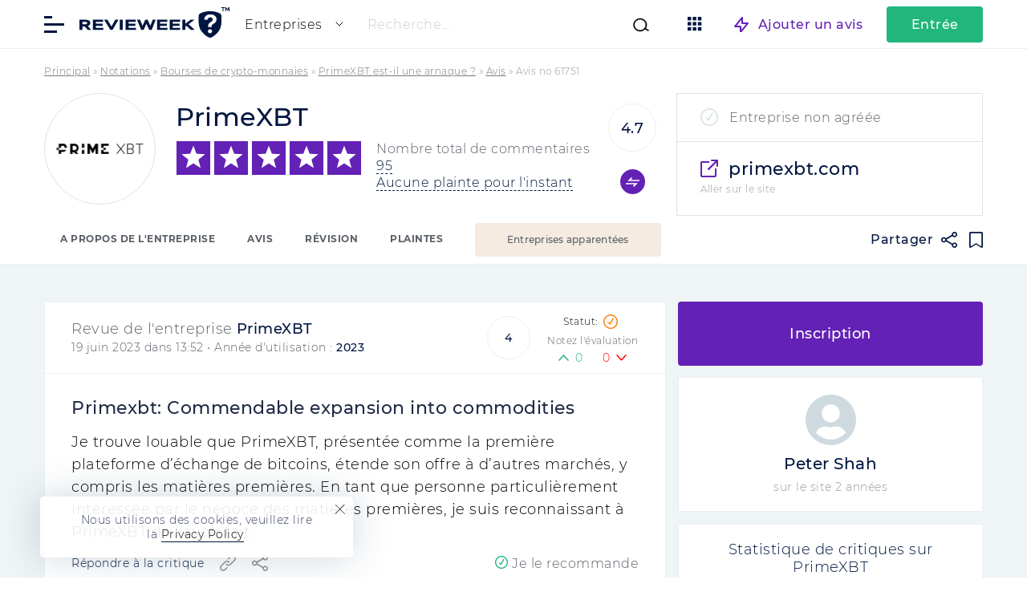

--- FILE ---
content_type: text/html; charset=UTF-8
request_url: https://fr.revieweek.com/review/primexbt/comment-61751/
body_size: 21839
content:

<!doctype html>
<html lang="fr-FR" itemscope="" itemtype="http://schema.org/WebPage" prefix="og: http://ogp.me/ns#">
<head><meta charset="utf-8"><script>if(navigator.userAgent.match(/MSIE|Internet Explorer/i)||navigator.userAgent.match(/Trident\/7\..*?rv:11/i)){var href=document.location.href;if(!href.match(/[?&]nowprocket/)){if(href.indexOf("?")==-1){if(href.indexOf("#")==-1){document.location.href=href+"?nowprocket=1"}else{document.location.href=href.replace("#","?nowprocket=1#")}}else{if(href.indexOf("#")==-1){document.location.href=href+"&nowprocket=1"}else{document.location.href=href.replace("#","&nowprocket=1#")}}}}</script><script>class RocketLazyLoadScripts{constructor(){this.v="1.2.5.1",this.triggerEvents=["keydown","mousedown","mousemove","touchmove","touchstart","touchend","wheel"],this.userEventHandler=this._triggerListener.bind(this),this.touchStartHandler=this._onTouchStart.bind(this),this.touchMoveHandler=this._onTouchMove.bind(this),this.touchEndHandler=this._onTouchEnd.bind(this),this.clickHandler=this._onClick.bind(this),this.interceptedClicks=[],this.interceptedClickListeners=[],this._interceptClickListeners(this),window.addEventListener("pageshow",e=>{this.persisted=e.persisted,this.everythingLoaded&&this._triggerLastFunctions()}),document.addEventListener("DOMContentLoaded",()=>{this._preconnect3rdParties()}),this.delayedScripts={normal:[],async:[],defer:[]},this.trash=[],this.allJQueries=[]}_addUserInteractionListener(e){if(document.hidden){e._triggerListener();return}this.triggerEvents.forEach(t=>window.addEventListener(t,e.userEventHandler,{passive:!0})),window.addEventListener("touchstart",e.touchStartHandler,{passive:!0}),window.addEventListener("mousedown",e.touchStartHandler),document.addEventListener("visibilitychange",e.userEventHandler)}_removeUserInteractionListener(){this.triggerEvents.forEach(e=>window.removeEventListener(e,this.userEventHandler,{passive:!0})),document.removeEventListener("visibilitychange",this.userEventHandler)}_onTouchStart(e){"HTML"!==e.target.tagName&&(window.addEventListener("touchend",this.touchEndHandler),window.addEventListener("mouseup",this.touchEndHandler),window.addEventListener("touchmove",this.touchMoveHandler,{passive:!0}),window.addEventListener("mousemove",this.touchMoveHandler),e.target.addEventListener("click",this.clickHandler),this._disableOtherEventListeners(e.target,!0),this._renameDOMAttribute(e.target,"onclick","rocket-onclick"),this._pendingClickStarted())}_onTouchMove(e){window.removeEventListener("touchend",this.touchEndHandler),window.removeEventListener("mouseup",this.touchEndHandler),window.removeEventListener("touchmove",this.touchMoveHandler,{passive:!0}),window.removeEventListener("mousemove",this.touchMoveHandler),e.target.removeEventListener("click",this.clickHandler),this._disableOtherEventListeners(e.target,!1),this._renameDOMAttribute(e.target,"rocket-onclick","onclick"),this._pendingClickFinished()}_onTouchEnd(){window.removeEventListener("touchend",this.touchEndHandler),window.removeEventListener("mouseup",this.touchEndHandler),window.removeEventListener("touchmove",this.touchMoveHandler,{passive:!0}),window.removeEventListener("mousemove",this.touchMoveHandler)}_onClick(e){e.target.removeEventListener("click",this.clickHandler),this._disableOtherEventListeners(e.target,!1),this._renameDOMAttribute(e.target,"rocket-onclick","onclick"),this.interceptedClicks.push(e),e.preventDefault(),e.stopPropagation(),e.stopImmediatePropagation(),this._pendingClickFinished()}_replayClicks(){window.removeEventListener("touchstart",this.touchStartHandler,{passive:!0}),window.removeEventListener("mousedown",this.touchStartHandler),this.interceptedClicks.forEach(e=>{e.target.dispatchEvent(new MouseEvent("click",{view:e.view,bubbles:!0,cancelable:!0}))})}_interceptClickListeners(e){EventTarget.prototype.addEventListenerBase=EventTarget.prototype.addEventListener,EventTarget.prototype.addEventListener=function(t,i,r){"click"!==t||e.windowLoaded||i===e.clickHandler||e.interceptedClickListeners.push({target:this,func:i,options:r}),(this||window).addEventListenerBase(t,i,r)}}_disableOtherEventListeners(e,t){this.interceptedClickListeners.forEach(i=>{i.target===e&&(t?e.removeEventListener("click",i.func,i.options):e.addEventListener("click",i.func,i.options))}),e.parentNode!==document.documentElement&&this._disableOtherEventListeners(e.parentNode,t)}_waitForPendingClicks(){return new Promise(e=>{this._isClickPending?this._pendingClickFinished=e:e()})}_pendingClickStarted(){this._isClickPending=!0}_pendingClickFinished(){this._isClickPending=!1}_renameDOMAttribute(e,t,i){e.hasAttribute&&e.hasAttribute(t)&&(event.target.setAttribute(i,event.target.getAttribute(t)),event.target.removeAttribute(t))}_triggerListener(){this._removeUserInteractionListener(this),"loading"===document.readyState?document.addEventListener("DOMContentLoaded",this._loadEverythingNow.bind(this)):this._loadEverythingNow()}_preconnect3rdParties(){let e=[];document.querySelectorAll("script[type=rocketlazyloadscript][data-rocket-src]").forEach(t=>{let i=t.getAttribute("data-rocket-src");if(i&&0!==i.indexOf("data:")){0===i.indexOf("//")&&(i=location.protocol+i);try{let r=new URL(i).origin;r!==location.origin&&e.push({src:r,crossOrigin:t.crossOrigin||"module"===t.getAttribute("data-rocket-type")})}catch(n){}}}),e=[...new Map(e.map(e=>[JSON.stringify(e),e])).values()],this._batchInjectResourceHints(e,"preconnect")}async _loadEverythingNow(){this.lastBreath=Date.now(),this._delayEventListeners(this),this._delayJQueryReady(this),this._handleDocumentWrite(),this._registerAllDelayedScripts(),this._preloadAllScripts(),await this._loadScriptsFromList(this.delayedScripts.normal),await this._loadScriptsFromList(this.delayedScripts.defer),await this._loadScriptsFromList(this.delayedScripts.async);try{await this._triggerDOMContentLoaded(),await this._pendingWebpackRequests(this),await this._triggerWindowLoad()}catch(e){console.error(e)}window.dispatchEvent(new Event("rocket-allScriptsLoaded")),this.everythingLoaded=!0,this._waitForPendingClicks().then(()=>{this._replayClicks()}),this._emptyTrash()}_registerAllDelayedScripts(){document.querySelectorAll("script[type=rocketlazyloadscript]").forEach(e=>{e.hasAttribute("data-rocket-src")?e.hasAttribute("async")&&!1!==e.async?this.delayedScripts.async.push(e):e.hasAttribute("defer")&&!1!==e.defer||"module"===e.getAttribute("data-rocket-type")?this.delayedScripts.defer.push(e):this.delayedScripts.normal.push(e):this.delayedScripts.normal.push(e)})}async _transformScript(e){if(await this._littleBreath(),!0===e.noModule&&"noModule"in HTMLScriptElement.prototype){e.setAttribute("data-rocket-status","skipped");return}return new Promise(t=>{let i;function r(){(i||e).setAttribute("data-rocket-status","executed"),t()}try{if(navigator.userAgent.indexOf("Firefox/")>0||""===navigator.vendor)i=document.createElement("script"),[...e.attributes].forEach(e=>{let t=e.nodeName;"type"!==t&&("data-rocket-type"===t&&(t="type"),"data-rocket-src"===t&&(t="src"),i.setAttribute(t,e.nodeValue))}),e.text&&(i.text=e.text),i.hasAttribute("src")?(i.addEventListener("load",r),i.addEventListener("error",function(){i.setAttribute("data-rocket-status","failed"),t()}),setTimeout(()=>{i.isConnected||t()},1)):(i.text=e.text,r()),e.parentNode.replaceChild(i,e);else{let n=e.getAttribute("data-rocket-type"),s=e.getAttribute("data-rocket-src");n?(e.type=n,e.removeAttribute("data-rocket-type")):e.removeAttribute("type"),e.addEventListener("load",r),e.addEventListener("error",function(){e.setAttribute("data-rocket-status","failed"),t()}),s?(e.removeAttribute("data-rocket-src"),e.src=s):e.src="data:text/javascript;base64,"+window.btoa(unescape(encodeURIComponent(e.text)))}}catch(a){e.setAttribute("data-rocket-status","failed"),t()}})}async _loadScriptsFromList(e){let t=e.shift();return t&&t.isConnected?(await this._transformScript(t),this._loadScriptsFromList(e)):Promise.resolve()}_preloadAllScripts(){this._batchInjectResourceHints([...this.delayedScripts.normal,...this.delayedScripts.defer,...this.delayedScripts.async],"preload")}_batchInjectResourceHints(e,t){var i=document.createDocumentFragment();e.forEach(e=>{let r=e.getAttribute&&e.getAttribute("data-rocket-src")||e.src;if(r){let n=document.createElement("link");n.href=r,n.rel=t,"preconnect"!==t&&(n.as="script"),e.getAttribute&&"module"===e.getAttribute("data-rocket-type")&&(n.crossOrigin=!0),e.crossOrigin&&(n.crossOrigin=e.crossOrigin),e.integrity&&(n.integrity=e.integrity),i.appendChild(n),this.trash.push(n)}}),document.head.appendChild(i)}_delayEventListeners(e){let t={};function i(i,r){return t[r].eventsToRewrite.indexOf(i)>=0&&!e.everythingLoaded?"rocket-"+i:i}function r(e,r){var n;!t[n=e]&&(t[n]={originalFunctions:{add:n.addEventListener,remove:n.removeEventListener},eventsToRewrite:[]},n.addEventListener=function(){arguments[0]=i(arguments[0],n),t[n].originalFunctions.add.apply(n,arguments)},n.removeEventListener=function(){arguments[0]=i(arguments[0],n),t[n].originalFunctions.remove.apply(n,arguments)}),t[e].eventsToRewrite.push(r)}function n(t,i){let r=t[i];t[i]=null,Object.defineProperty(t,i,{get:()=>r||function(){},set(n){e.everythingLoaded?r=n:t["rocket"+i]=r=n}})}r(document,"DOMContentLoaded"),r(window,"DOMContentLoaded"),r(window,"load"),r(window,"pageshow"),r(document,"readystatechange"),n(document,"onreadystatechange"),n(window,"onload"),n(window,"onpageshow")}_delayJQueryReady(e){let t;function i(t){return e.everythingLoaded?t:t.split(" ").map(e=>"load"===e||0===e.indexOf("load.")?"rocket-jquery-load":e).join(" ")}function r(r){if(r&&r.fn&&!e.allJQueries.includes(r)){r.fn.ready=r.fn.init.prototype.ready=function(t){return e.domReadyFired?t.bind(document)(r):document.addEventListener("rocket-DOMContentLoaded",()=>t.bind(document)(r)),r([])};let n=r.fn.on;r.fn.on=r.fn.init.prototype.on=function(){return this[0]===window&&("string"==typeof arguments[0]||arguments[0]instanceof String?arguments[0]=i(arguments[0]):"object"==typeof arguments[0]&&Object.keys(arguments[0]).forEach(e=>{let t=arguments[0][e];delete arguments[0][e],arguments[0][i(e)]=t})),n.apply(this,arguments),this},e.allJQueries.push(r)}t=r}r(window.jQuery),Object.defineProperty(window,"jQuery",{get:()=>t,set(e){r(e)}})}async _pendingWebpackRequests(e){let t=document.querySelector("script[data-webpack]");async function i(){return new Promise(e=>{t.addEventListener("load",e),t.addEventListener("error",e)})}t&&(await i(),await e._requestAnimFrame(),await e._pendingWebpackRequests(e))}async _triggerDOMContentLoaded(){this.domReadyFired=!0,await this._littleBreath(),document.dispatchEvent(new Event("rocket-readystatechange")),await this._littleBreath(),document.rocketonreadystatechange&&document.rocketonreadystatechange(),await this._littleBreath(),document.dispatchEvent(new Event("rocket-DOMContentLoaded")),await this._littleBreath(),window.dispatchEvent(new Event("rocket-DOMContentLoaded"))}async _triggerWindowLoad(){await this._littleBreath(),document.dispatchEvent(new Event("rocket-readystatechange")),await this._littleBreath(),document.rocketonreadystatechange&&document.rocketonreadystatechange(),await this._littleBreath(),window.dispatchEvent(new Event("rocket-load")),await this._littleBreath(),window.rocketonload&&window.rocketonload(),await this._littleBreath(),this.allJQueries.forEach(e=>e(window).trigger("rocket-jquery-load")),await this._littleBreath();let e=new Event("rocket-pageshow");e.persisted=this.persisted,window.dispatchEvent(e),await this._littleBreath(),window.rocketonpageshow&&window.rocketonpageshow({persisted:this.persisted}),this.windowLoaded=!0}_triggerLastFunctions(){document.onreadystatechange&&document.onreadystatechange(),window.onload&&window.onload(),window.onpageshow&&window.onpageshow({persisted:this.persisted})}_handleDocumentWrite(){let e=new Map;document.write=document.writeln=function(t){let i=document.currentScript;i||console.error("WPRocket unable to document.write this: "+t);let r=document.createRange(),n=i.parentElement,s=e.get(i);void 0===s&&(s=i.nextSibling,e.set(i,s));let a=document.createDocumentFragment();r.setStart(a,0),a.appendChild(r.createContextualFragment(t)),n.insertBefore(a,s)}}async _littleBreath(){Date.now()-this.lastBreath>45&&(await this._requestAnimFrame(),this.lastBreath=Date.now())}async _requestAnimFrame(){return document.hidden?new Promise(e=>setTimeout(e)):new Promise(e=>requestAnimationFrame(e))}_emptyTrash(){this.trash.forEach(e=>e.remove())}static run(){let e=new RocketLazyLoadScripts;e._addUserInteractionListener(e)}}RocketLazyLoadScripts.run();</script>
    
        <title>Primexbt: Commendable expansion into commodities.. PrimeXBT- Je le recommande</title>
    <meta name="description" content="Je trouve louable que PrimeXBT, présentée comme la première plateforme d'échange de bitcoins, étende son offre à.. - les opinions de personnes réelles.">
    <meta name="format-detection" content="telephone=no">
    <meta name="viewport" content="width=device-width, initial-scale=1.0, viewport-fit=cover">
    <meta name="takeads-platform-verification" content="вер" />
	<link rel="preconnect dns-prefetch" href="https://www.googletagmanager.com/" crossorigin>

	    <link rel="apple-touch-icon" sizes="180x180" href="https://fr.revieweek.com/wp-content/themes/eto-razvod-1/img/favicon/apple-touch-icon.png">
    <link rel="icon" type="image/png" sizes="32x32" href="https://fr.revieweek.com/wp-content/themes/eto-razvod-1/img/favicon/favicon-32x32.png">
    <link rel="icon" type="image/png" sizes="16x16" href="https://fr.revieweek.com/wp-content/themes/eto-razvod-1/img/favicon/favicon-16x16.png">
    <!--<link rel="manifest" href="/img/favicon/site.webmanifest">-->
    <link rel="mask-icon" href="https://fr.revieweek.com/wp-content/themes/eto-razvod-1/img/favicon/safari-pinned-tab.svg" color="#6321B6">
    <meta name="msapplication-TileColor" content="#ffffff">
    <meta name="theme-color" content="#ffffff">
    <link rel="Shortcut Icon" href="https://fr.revieweek.com/wp-content/themes/eto-razvod-1/img/favicon/fav.svg" type="image/x-icon">

	<meta property="og:site_name" content="Critiques en ligne">
	<meta property="og:title" content="Primexbt: Commendable expansion into commodities.. PrimeXBT- Je le recommande">
	<meta property="og:description" content="Je trouve louable que PrimeXBT, présentée comme la première plateforme d'échange de bitcoins, étende son offre à.. - les opinions de personnes réelles.">
	<meta property="og:type" content="website">

		<meta property="og:image" content="https://fr.revieweek.com/wp-content/uploads/2022/09/revieweek-logo-1200x630-1.png">
		<link rel="image_src" href="https://fr.revieweek.com/wp-content/uploads/2022/09/revieweek-logo-1200x630-1.png">
		<meta property="og:image:width" content="1200">
		<meta property="og:image:height" content="630">


		<meta property="og:url" content="https://fr.revieweek.com/review/primexbt/comment-61751/">
	<link rel="canonical" href="https://fr.revieweek.com/review/primexbt/comment-61751/">
	<!-- Google Tag Manager -->
            <script type="rocketlazyloadscript">(function(w,d,s,l,i){w[l]=w[l]||[];w[l].push({'gtm.start':
                        new Date().getTime(),event:'gtm.js'});var f=d.getElementsByTagName(s)[0],
                    j=d.createElement(s),dl=l!='dataLayer'?'&l='+l:'';j.async=true;j.src=
                    'https://www.googletagmanager.com/gtm.js?id='+i+dl;f.parentNode.insertBefore(j,f);
                })(window,document,'script','dataLayer','GTM-PBJ3BTX');</script>
            <!-- End Google Tag Manager -->    <meta name='robots' content='max-image-preview:large' />
<link rel='dns-prefetch' href='//fr.revieweek.com' />
<link data-minify="1" rel='stylesheet' id='cf7ic_style-css' href='https://fr.revieweek.com/wp-content/cache/min/3/wp-content/plugins/contact-form-7-image-captcha/css/cf7ic-style.css?ver=1768488621' type='text/css' media='all' />
<style id='wp-emoji-styles-inline-css' type='text/css'>

	img.wp-smiley, img.emoji {
		display: inline !important;
		border: none !important;
		box-shadow: none !important;
		height: 1em !important;
		width: 1em !important;
		margin: 0 0.07em !important;
		vertical-align: -0.1em !important;
		background: none !important;
		padding: 0 !important;
	}
</style>
<style id='classic-theme-styles-inline-css' type='text/css'>
/*! This file is auto-generated */
.wp-block-button__link{color:#fff;background-color:#32373c;border-radius:9999px;box-shadow:none;text-decoration:none;padding:calc(.667em + 2px) calc(1.333em + 2px);font-size:1.125em}.wp-block-file__button{background:#32373c;color:#fff;text-decoration:none}
</style>
<style id='global-styles-inline-css' type='text/css'>
body{--wp--preset--color--black: #000000;--wp--preset--color--cyan-bluish-gray: #abb8c3;--wp--preset--color--white: #ffffff;--wp--preset--color--pale-pink: #f78da7;--wp--preset--color--vivid-red: #cf2e2e;--wp--preset--color--luminous-vivid-orange: #ff6900;--wp--preset--color--luminous-vivid-amber: #fcb900;--wp--preset--color--light-green-cyan: #7bdcb5;--wp--preset--color--vivid-green-cyan: #00d084;--wp--preset--color--pale-cyan-blue: #8ed1fc;--wp--preset--color--vivid-cyan-blue: #0693e3;--wp--preset--color--vivid-purple: #9b51e0;--wp--preset--gradient--vivid-cyan-blue-to-vivid-purple: linear-gradient(135deg,rgba(6,147,227,1) 0%,rgb(155,81,224) 100%);--wp--preset--gradient--light-green-cyan-to-vivid-green-cyan: linear-gradient(135deg,rgb(122,220,180) 0%,rgb(0,208,130) 100%);--wp--preset--gradient--luminous-vivid-amber-to-luminous-vivid-orange: linear-gradient(135deg,rgba(252,185,0,1) 0%,rgba(255,105,0,1) 100%);--wp--preset--gradient--luminous-vivid-orange-to-vivid-red: linear-gradient(135deg,rgba(255,105,0,1) 0%,rgb(207,46,46) 100%);--wp--preset--gradient--very-light-gray-to-cyan-bluish-gray: linear-gradient(135deg,rgb(238,238,238) 0%,rgb(169,184,195) 100%);--wp--preset--gradient--cool-to-warm-spectrum: linear-gradient(135deg,rgb(74,234,220) 0%,rgb(151,120,209) 20%,rgb(207,42,186) 40%,rgb(238,44,130) 60%,rgb(251,105,98) 80%,rgb(254,248,76) 100%);--wp--preset--gradient--blush-light-purple: linear-gradient(135deg,rgb(255,206,236) 0%,rgb(152,150,240) 100%);--wp--preset--gradient--blush-bordeaux: linear-gradient(135deg,rgb(254,205,165) 0%,rgb(254,45,45) 50%,rgb(107,0,62) 100%);--wp--preset--gradient--luminous-dusk: linear-gradient(135deg,rgb(255,203,112) 0%,rgb(199,81,192) 50%,rgb(65,88,208) 100%);--wp--preset--gradient--pale-ocean: linear-gradient(135deg,rgb(255,245,203) 0%,rgb(182,227,212) 50%,rgb(51,167,181) 100%);--wp--preset--gradient--electric-grass: linear-gradient(135deg,rgb(202,248,128) 0%,rgb(113,206,126) 100%);--wp--preset--gradient--midnight: linear-gradient(135deg,rgb(2,3,129) 0%,rgb(40,116,252) 100%);--wp--preset--font-size--small: 13px;--wp--preset--font-size--medium: 20px;--wp--preset--font-size--large: 36px;--wp--preset--font-size--x-large: 42px;--wp--preset--spacing--20: 0.44rem;--wp--preset--spacing--30: 0.67rem;--wp--preset--spacing--40: 1rem;--wp--preset--spacing--50: 1.5rem;--wp--preset--spacing--60: 2.25rem;--wp--preset--spacing--70: 3.38rem;--wp--preset--spacing--80: 5.06rem;--wp--preset--shadow--natural: 6px 6px 9px rgba(0, 0, 0, 0.2);--wp--preset--shadow--deep: 12px 12px 50px rgba(0, 0, 0, 0.4);--wp--preset--shadow--sharp: 6px 6px 0px rgba(0, 0, 0, 0.2);--wp--preset--shadow--outlined: 6px 6px 0px -3px rgba(255, 255, 255, 1), 6px 6px rgba(0, 0, 0, 1);--wp--preset--shadow--crisp: 6px 6px 0px rgba(0, 0, 0, 1);}:where(.is-layout-flex){gap: 0.5em;}:where(.is-layout-grid){gap: 0.5em;}body .is-layout-flow > .alignleft{float: left;margin-inline-start: 0;margin-inline-end: 2em;}body .is-layout-flow > .alignright{float: right;margin-inline-start: 2em;margin-inline-end: 0;}body .is-layout-flow > .aligncenter{margin-left: auto !important;margin-right: auto !important;}body .is-layout-constrained > .alignleft{float: left;margin-inline-start: 0;margin-inline-end: 2em;}body .is-layout-constrained > .alignright{float: right;margin-inline-start: 2em;margin-inline-end: 0;}body .is-layout-constrained > .aligncenter{margin-left: auto !important;margin-right: auto !important;}body .is-layout-constrained > :where(:not(.alignleft):not(.alignright):not(.alignfull)){max-width: var(--wp--style--global--content-size);margin-left: auto !important;margin-right: auto !important;}body .is-layout-constrained > .alignwide{max-width: var(--wp--style--global--wide-size);}body .is-layout-flex{display: flex;}body .is-layout-flex{flex-wrap: wrap;align-items: center;}body .is-layout-flex > *{margin: 0;}body .is-layout-grid{display: grid;}body .is-layout-grid > *{margin: 0;}:where(.wp-block-columns.is-layout-flex){gap: 2em;}:where(.wp-block-columns.is-layout-grid){gap: 2em;}:where(.wp-block-post-template.is-layout-flex){gap: 1.25em;}:where(.wp-block-post-template.is-layout-grid){gap: 1.25em;}.has-black-color{color: var(--wp--preset--color--black) !important;}.has-cyan-bluish-gray-color{color: var(--wp--preset--color--cyan-bluish-gray) !important;}.has-white-color{color: var(--wp--preset--color--white) !important;}.has-pale-pink-color{color: var(--wp--preset--color--pale-pink) !important;}.has-vivid-red-color{color: var(--wp--preset--color--vivid-red) !important;}.has-luminous-vivid-orange-color{color: var(--wp--preset--color--luminous-vivid-orange) !important;}.has-luminous-vivid-amber-color{color: var(--wp--preset--color--luminous-vivid-amber) !important;}.has-light-green-cyan-color{color: var(--wp--preset--color--light-green-cyan) !important;}.has-vivid-green-cyan-color{color: var(--wp--preset--color--vivid-green-cyan) !important;}.has-pale-cyan-blue-color{color: var(--wp--preset--color--pale-cyan-blue) !important;}.has-vivid-cyan-blue-color{color: var(--wp--preset--color--vivid-cyan-blue) !important;}.has-vivid-purple-color{color: var(--wp--preset--color--vivid-purple) !important;}.has-black-background-color{background-color: var(--wp--preset--color--black) !important;}.has-cyan-bluish-gray-background-color{background-color: var(--wp--preset--color--cyan-bluish-gray) !important;}.has-white-background-color{background-color: var(--wp--preset--color--white) !important;}.has-pale-pink-background-color{background-color: var(--wp--preset--color--pale-pink) !important;}.has-vivid-red-background-color{background-color: var(--wp--preset--color--vivid-red) !important;}.has-luminous-vivid-orange-background-color{background-color: var(--wp--preset--color--luminous-vivid-orange) !important;}.has-luminous-vivid-amber-background-color{background-color: var(--wp--preset--color--luminous-vivid-amber) !important;}.has-light-green-cyan-background-color{background-color: var(--wp--preset--color--light-green-cyan) !important;}.has-vivid-green-cyan-background-color{background-color: var(--wp--preset--color--vivid-green-cyan) !important;}.has-pale-cyan-blue-background-color{background-color: var(--wp--preset--color--pale-cyan-blue) !important;}.has-vivid-cyan-blue-background-color{background-color: var(--wp--preset--color--vivid-cyan-blue) !important;}.has-vivid-purple-background-color{background-color: var(--wp--preset--color--vivid-purple) !important;}.has-black-border-color{border-color: var(--wp--preset--color--black) !important;}.has-cyan-bluish-gray-border-color{border-color: var(--wp--preset--color--cyan-bluish-gray) !important;}.has-white-border-color{border-color: var(--wp--preset--color--white) !important;}.has-pale-pink-border-color{border-color: var(--wp--preset--color--pale-pink) !important;}.has-vivid-red-border-color{border-color: var(--wp--preset--color--vivid-red) !important;}.has-luminous-vivid-orange-border-color{border-color: var(--wp--preset--color--luminous-vivid-orange) !important;}.has-luminous-vivid-amber-border-color{border-color: var(--wp--preset--color--luminous-vivid-amber) !important;}.has-light-green-cyan-border-color{border-color: var(--wp--preset--color--light-green-cyan) !important;}.has-vivid-green-cyan-border-color{border-color: var(--wp--preset--color--vivid-green-cyan) !important;}.has-pale-cyan-blue-border-color{border-color: var(--wp--preset--color--pale-cyan-blue) !important;}.has-vivid-cyan-blue-border-color{border-color: var(--wp--preset--color--vivid-cyan-blue) !important;}.has-vivid-purple-border-color{border-color: var(--wp--preset--color--vivid-purple) !important;}.has-vivid-cyan-blue-to-vivid-purple-gradient-background{background: var(--wp--preset--gradient--vivid-cyan-blue-to-vivid-purple) !important;}.has-light-green-cyan-to-vivid-green-cyan-gradient-background{background: var(--wp--preset--gradient--light-green-cyan-to-vivid-green-cyan) !important;}.has-luminous-vivid-amber-to-luminous-vivid-orange-gradient-background{background: var(--wp--preset--gradient--luminous-vivid-amber-to-luminous-vivid-orange) !important;}.has-luminous-vivid-orange-to-vivid-red-gradient-background{background: var(--wp--preset--gradient--luminous-vivid-orange-to-vivid-red) !important;}.has-very-light-gray-to-cyan-bluish-gray-gradient-background{background: var(--wp--preset--gradient--very-light-gray-to-cyan-bluish-gray) !important;}.has-cool-to-warm-spectrum-gradient-background{background: var(--wp--preset--gradient--cool-to-warm-spectrum) !important;}.has-blush-light-purple-gradient-background{background: var(--wp--preset--gradient--blush-light-purple) !important;}.has-blush-bordeaux-gradient-background{background: var(--wp--preset--gradient--blush-bordeaux) !important;}.has-luminous-dusk-gradient-background{background: var(--wp--preset--gradient--luminous-dusk) !important;}.has-pale-ocean-gradient-background{background: var(--wp--preset--gradient--pale-ocean) !important;}.has-electric-grass-gradient-background{background: var(--wp--preset--gradient--electric-grass) !important;}.has-midnight-gradient-background{background: var(--wp--preset--gradient--midnight) !important;}.has-small-font-size{font-size: var(--wp--preset--font-size--small) !important;}.has-medium-font-size{font-size: var(--wp--preset--font-size--medium) !important;}.has-large-font-size{font-size: var(--wp--preset--font-size--large) !important;}.has-x-large-font-size{font-size: var(--wp--preset--font-size--x-large) !important;}
.wp-block-navigation a:where(:not(.wp-element-button)){color: inherit;}
:where(.wp-block-post-template.is-layout-flex){gap: 1.25em;}:where(.wp-block-post-template.is-layout-grid){gap: 1.25em;}
:where(.wp-block-columns.is-layout-flex){gap: 2em;}:where(.wp-block-columns.is-layout-grid){gap: 2em;}
.wp-block-pullquote{font-size: 1.5em;line-height: 1.6;}
</style>
<link data-minify="1" rel='stylesheet' id='style-css' href='https://fr.revieweek.com/wp-content/cache/min/3/wp-content/themes/eto-razvod-1/style.css?ver=1768488621' type='text/css' media='all' />
<style id='rocket-lazyload-inline-css' type='text/css'>
.rll-youtube-player{position:relative;padding-bottom:56.23%;height:0;overflow:hidden;max-width:100%;}.rll-youtube-player:focus-within{outline: 2px solid currentColor;outline-offset: 5px;}.rll-youtube-player iframe{position:absolute;top:0;left:0;width:100%;height:100%;z-index:100;background:0 0}.rll-youtube-player img{bottom:0;display:block;left:0;margin:auto;max-width:100%;width:100%;position:absolute;right:0;top:0;border:none;height:auto;-webkit-transition:.4s all;-moz-transition:.4s all;transition:.4s all}.rll-youtube-player img:hover{-webkit-filter:brightness(75%)}.rll-youtube-player .play{height:100%;width:100%;left:0;top:0;position:absolute;background:url(https://fr.revieweek.com/wp-content/plugins/wp-rocket/assets/img/youtube.png) no-repeat center;background-color: transparent !important;cursor:pointer;border:none;}
</style>
<script type="rocketlazyloadscript" data-rocket-type="text/javascript" data-rocket-src="https://fr.revieweek.com/wp-includes/js/dist/vendor/wp-polyfill-inert.min.js?ver=3.1.2" id="wp-polyfill-inert-js" defer></script>
<script type="rocketlazyloadscript" data-rocket-type="text/javascript" data-rocket-src="https://fr.revieweek.com/wp-includes/js/dist/vendor/regenerator-runtime.min.js?ver=0.14.0" id="regenerator-runtime-js" defer></script>
<script type="rocketlazyloadscript" data-rocket-type="text/javascript" data-rocket-src="https://fr.revieweek.com/wp-includes/js/dist/vendor/wp-polyfill.min.js?ver=3.15.0" id="wp-polyfill-js"></script>
<script type="text/javascript" src="https://fr.revieweek.com/wp-includes/js/dist/hooks.min.js?ver=c6aec9a8d4e5a5d543a1" id="wp-hooks-js"></script>
<script type="text/javascript" src="https://fr.revieweek.com/wp-includes/js/dist/i18n.min.js?ver=7701b0c3857f914212ef" id="wp-i18n-js"></script>
<script type="text/javascript" id="wp-i18n-js-after">
/* <![CDATA[ */
wp.i18n.setLocaleData( { 'text direction\u0004ltr': [ 'ltr' ] } );
/* ]]> */
</script>
<script type="text/javascript" id="jquery-core-js-extra">
/* <![CDATA[ */
var banners_info = {"ajax_url":"https:\/\/fr.revieweek.com\/wp-admin\/admin-ajax.php","b_p_id":"32127"};
var meta_page = {"affiliate_tags":"crypto"};
var review_page = {"id":"32127","permalink":"https:\/\/fr.revieweek.com\/review\/primexbt\/","permalink_comments":"https:\/\/fr.revieweek.com\/review\/primexbt\/#comments","permalink_abuses":"https:\/\/fr.revieweek.com\/review\/primexbt\/#abuse"};
var my_ajax_object_new = {"er_blog_url":"https:\/\/fr.revieweek.com"};
var my_texts_translated = {"text_1":"Merci, votre avis a \u00e9t\u00e9 ajout\u00e9 au site. Il est actuellement mod\u00e9r\u00e9.","text_2":"T\u00e9l\u00e9charger plus","text_3":"a r\u00e9dig\u00e9 un commentaire sur l'entreprise","text_4":"Essayer","text_5":"S'inscrire \u00e0","text_6":"Aller sur le site","text_7":"R\u00e9pondre publiquement","text_8":"Ecrire un message personnel","text_9":"Merci, votre commentaire a \u00e9t\u00e9 ajout\u00e9 au site. Il est actuellement mod\u00e9r\u00e9.","text_10":"Merci, votre plainte a \u00e9t\u00e9 ajout\u00e9e au site. Il est actuellement mod\u00e9r\u00e9.","text_11":"plainte concernant","text_12":"Code promotionnel mis \u00e0 jour avec succ\u00e8s","text_13":"Code promotionnel envoy\u00e9 pour v\u00e9rification","text_14":"Un espace est utilis\u00e9 dans le mot de passe","text_15":"Utilisez les lettres de l'alphabet latin et les caract\u00e8res sp\u00e9ciaux","text_16":"Vous avez introduit un mot de passe incorrect","text_17":"Incompatibilit\u00e9 de mot de passe","text_18":"Votre nouveau mot de passe :","text_19":"Vous n'avez pas choisi la moyen de communication","text_20":"Vous n'avez pas indiqu\u00e9 le nom de l'utilisateur","text_21":"Votre message a \u00e9t\u00e9 envoy\u00e9 ! Notre responsable vous contactera !","text_22":"Le lien de r\u00e9cup\u00e9ration du mot de passe a \u00e9t\u00e9 envoy\u00e9 avec succ\u00e8s \u00e0 votre e-mail","text_23":"L'utilisateur avec l'adresse e-mail sp\u00e9cifi\u00e9e n'a pas \u00e9t\u00e9 trouv\u00e9","text_24":"Votre adresse e-mail est incorrecte","text_25":"Echec du CAPTCHA! R\u00e9essayez !","text_26":"Longueur minimale du mot de passe : 8 caract\u00e8res","text_27":"Pas de mot de passe","text_28":"Retour","text_29":"Plus loin"};
var my_ajax_object = {"ajax_url":"https:\/\/fr.revieweek.com\/wp-admin\/admin-ajax.php","current_post_id":"0","rating_fields_group":"0","h_auth_callback":"https:\/\/fr.revieweek.com","actual_link":"https:\/\/fr.revieweek.com\/review\/primexbt\/comment-61751\/","user_id":"0","slug":"0","cookie_text":"<div class=\"cookies_popup\"><div class=\"cookie_wrap_popup\" style=\"padding-bottom: calc( env(safe-area-inset-bottom) - 20px);\"><span class=\"mobile_cookie_text\">Nous utilisons des <a href=\"\/privacy-policy\/\" target=\"_blank\">cookies<\/a>.<\/span><span class=\"pc_cookie_text\">Nous utilisons des cookies, veuillez lire <br>la <a href=\"\/privacy-policy\/\" target=\"_blank\">Privacy Policy<\/a>.<\/span> <span class=\"closer_coockie_accept\"><\/span><\/div><\/div>","post_type":""};
/* ]]> */
</script>
<script type="text/javascript" src="https://fr.revieweek.com/wp-includes/js/jquery/jquery.min.js?ver=3.7.1" id="jquery-core-js"></script>
<script type="rocketlazyloadscript" data-rocket-type="text/javascript" data-rocket-src="https://fr.revieweek.com/wp-includes/js/jquery/jquery-migrate.min.js?ver=3.4.1" id="jquery-migrate-js" defer></script>
<script type="text/javascript" id="er-js-js-translations">
/* <![CDATA[ */
( function( domain, translations ) {
	var localeData = translations.locale_data[ domain ] || translations.locale_data.messages;
	localeData[""].domain = domain;
	wp.i18n.setLocaleData( localeData, domain );
} )( "er_theme", {"translation-revision-date":"2024-06-11 10:12+0000","generator":"Loco https:\/\/localise.biz\/","source":"js\/er-js.js","domain":"er_theme","locale_data":{"er_theme":{"":{"domain":"er_theme","lang":"fr_FR","plural-forms":"nplurals=2; plural=n > 1;"},"Hide":["Cacher"],"Log in to your account":["Connectez-vous"],"Show all":["Tout afficher"],"\u0412\u043e\u0439\u0442\u0438":["S'inscrire"],"\u0412\u044b \u043d\u0435 \u0432\u044b\u0431\u0440\u0430\u043b\u0438 \u043c\u0435\u0441\u0441\u0435\u043d\u0434\u0436\u0435\u0440 \u0434\u043b\u044f \u0441\u0432\u044f\u0437\u0438":["Vous n'avez pas choisi la moyen de communication"],"\u0412\u044b \u043d\u0435 \u0437\u0430\u043f\u043e\u043b\u043d\u0438\u043b\u0438 \u043b\u043e\u0433\u0438\u043d":["Vous n'avez pas indiqu\u00e9 le nom de l'utilisateur"],"\u0414\u0430\u043b\u0435\u0435":["Plus loin"],"\u0417\u0430\u0432\u0435\u0440\u0448\u0438\u0442\u044c \u0440\u0435\u0433\u0438\u0441\u0442\u0440\u0430\u0446\u0438\u044e":["Finaliser l'enregistrement"],"\u041a\u043e\u043b\u0438\u0447\u0435\u0441\u0442\u0432\u043e \u0437\u0430\u0433\u0440\u0443\u0436\u0435\u043d\u043d\u044b\u0445 \u0444\u0430\u0439\u043b\u043e\u0432 \u043d\u0435 \u043c\u043e\u0436\u0435\u0442 \u043f\u0440\u0435\u0432\u044b\u0448\u0430\u0442\u044c 10 \u0448\u0442\u0443\u043a":["Le nombre de fichiers t\u00e9l\u00e9charg\u00e9s ne doit pas d\u00e9passer 10 pi\u00e8ces."],"\u041b\u043e\u0433\u0438\u043d":["Connexion"],"\u041c\u0435\u0441\u0441\u0435\u043d\u0434\u0436\u0435\u0440 \u0434\u043b\u044f \u0441\u0432\u044f\u0437\u0438":["Messager pour la communication"],"\u041d\u0430\u0436\u043c\u0438\u0442\u0435 %s \u0438 D \u0434\u043b\u044f \u0434\u043e\u0431\u0430\u0432\u043b\u0435\u043d\u0438\u044f \u0441\u0442\u0440\u0430\u043d\u0438\u0446\u044b \u0432 \u0417\u0430\u043a\u043b\u0430\u0434\u043a\u0438.":["Appuyez sur %s et D pour ajouter la page aux signets."],"\u041d\u0430\u0441\u0442\u0440\u043e\u0439\u043a\u0438 \u0443\u0432\u0435\u0434\u043e\u043c\u043b\u0435\u043d\u0438\u0439 \u0438 \u0440\u0430\u0441\u0441\u044b\u043b\u043e\u043a \u0443\u0441\u043f\u0435\u0448\u043d\u043e \u0441\u043e\u0445\u0440\u0430\u043d\u0435\u043d\u044b!":["Les param\u00e8tres de la notification et de la lettre d'information ont \u00e9t\u00e9 sauvegard\u00e9s avec succ\u00e8s !"],"\u041d\u043e\u0432\u044b\u0439 E-mail \u0430\u0434\u0440\u0435\u0441 \u0443\u0441\u043f\u0435\u0448\u043d\u043e \u043f\u0440\u0438\u0432\u044f\u0437\u0430\u043d":["La nouvelle adresse \u00e9lectronique a \u00e9t\u00e9 li\u00e9e avec succ\u00e8s"],"\u041e\u0442\u043f\u0440\u0430\u0432\u0438\u0442\u044c \u043d\u0430 \u043c\u043e\u0434\u0435\u0440\u0430\u0446\u0438\u044e":["Envoyer pour mod\u00e9ration"],"\u041f\u043e\u0437\u0434\u0440\u0430\u0432\u043b\u044f\u0435\u043c! \u0412\u044b \u043f\u043e\u0434\u0442\u0432\u0435\u0440\u0434\u0438\u043b\u0438 \u043f\u0440\u043e\u0444\u0438\u043b\u044c!":["F\u00e9licitations ! Vous avez confirm\u00e9 votre profil !"],"\u041f\u0440\u043e\u0438\u0437\u043e\u0448\u043b\u0430 \u043e\u0448\u0438\u0431\u043a\u0430 \u0430\u043a\u0442\u0438\u0432\u0430\u0446\u0438\u0438, \u043e\u0431\u0440\u0430\u0442\u0438\u0442\u0435\u0441\u044c \u0437\u0430 \u043f\u043e\u043c\u043e\u0449\u044c\u044e \u043d\u0430 e-mail \u0430\u0434\u0440\u0435\u0441 - info@eto-razvod.ru":["Une erreur d'activation s'est produite, veuillez contacter info@revieweek.com pour obtenir de l'aide."],"\u041f\u0440\u043e\u0438\u0437\u043e\u0448\u043b\u0430 \u043e\u0448\u0438\u0431\u043a\u0430 \u043f\u043e\u0434\u0442\u0432\u0435\u0440\u0436\u0434\u0435\u043d\u0438\u044f \u043d\u043e\u0432\u043e\u0433\u043e E-mail \u0430\u0434\u0440\u0435\u0441\u0430, \u043e\u0431\u0440\u0430\u0442\u0438\u0442\u0435\u0441\u044c \u0437\u0430 \u043f\u043e\u043c\u043e\u0449\u044c\u044e \u043d\u0430 e-mail \u0430\u0434\u0440\u0435\u0441 - info@eto-razvod.ru":["Une erreur s'est produite lors de la confirmation d'une nouvelle adresse \u00e9lectronique. Veuillez contacter info@revieweek.com pour obtenir de l'aide."],"\u041f\u0440\u043e\u043c\u043e\u043a\u043e\u0434 \u0443\u0441\u043f\u0435\u0448\u043d\u043e \u0443\u0434\u0430\u043b\u0451\u043d!":["Code promo supprim\u00e9 avec succ\u00e8s !"],"\u0420\u0430\u0437\u043c\u0435\u0440 \u0437\u0430\u0433\u0440\u0443\u0436\u0430\u0435\u043c\u043e\u0433\u043e \u0444\u0430\u0439\u043b\u0430 \u043f\u0440\u0435\u0432\u044b\u0448\u0430\u0435\u0442 2\u041c\u0411":["La taille du fichier t\u00e9l\u00e9charg\u00e9 d\u00e9passe 2 Mo"],"\u0421\u043a\u043e\u043f\u0438\u0440\u043e\u0432\u0430\u043d\u043e":["Copi\u00e9"]}}} );
/* ]]> */
</script>
<script data-minify="1" type="text/javascript" src="https://fr.revieweek.com/wp-content/cache/min/3/wp-content/themes/eto-razvod-1/js/er-js.js?ver=1768488621" id="er-js-js"></script>
<script data-minify="1" type="text/javascript" src="https://fr.revieweek.com/wp-content/cache/min/3/wp-content/themes/eto-razvod-1/js/events.js?ver=1768488621" id="events-js"></script>
<script type="rocketlazyloadscript" data-minify="1" data-rocket-type="text/javascript" data-rocket-src="https://fr.revieweek.com/wp-content/cache/min/3/wp-content/themes/eto-razvod-1/js/append-ajax-content.js?ver=1768488621" id="append-ajax-content-js" defer></script>

<link rel="alternate" hreflang="en" href="https://revieweek.com/review/primexbt/comment-61751/" />
<link rel="alternate" hreflang="fr" href="https://fr.revieweek.com/review/primexbt/comment-61751/" />
<link rel="alternate" hreflang="de" href="https://revieweek.de/review/primexbt/comment-61751/" />
<link rel="alternate" hreflang="es" href="https://revieweek.es/review/primexbt/comment-61751/" />
<link rel="alternate" hreflang="pl" href="https://pl.revieweek.com/review/primexbt/comment-61751/" />
<link rel="alternate" hreflang="fi" href="https://fi.revieweek.com/review/primexbt/comment-61751/" />
<link rel="alternate" hreflang="id" href="https://id.revieweek.com/review/primexbt/comment-61751/" />
<noscript><style id="rocket-lazyload-nojs-css">.rll-youtube-player, [data-lazy-src]{display:none !important;}</style></noscript>    
</head>
<body class="not_logged_in lang_main type">
<div class="main_container"   itemscope itemtype="http://schema.org/Product">

<div class="header not_sticky_header" id="header" itemscope="" itemtype="http://schema.org/WPHeader">

		<div class="wrap">
			<div class="header_icon_nav pointer"></div>
			
			<a href="https://fr.revieweek.com" class="logo revieweek" aria-label="Critiques en ligne"></a>

						<div id="header_sections_nav" class="nav nav_dropdown inactive_header_sections pointer">
				<ul><li class="active link_gray">Entreprises</li></ul><span class="nav_arrow pointer"></span>			</div>
			<link itemprop="url" href="https://fr.revieweek.com"/><form method="post" action="https://fr.revieweek.com/wp-admin/admin-ajax.php" class="live_search inactive_live_search" id="header_search" itemprop="potentialAction" itemscope itemtype="http://schema.org/SearchAction"><meta itemprop="target" content="https://fr.revieweek.com/search/?q={s}"/><input itemprop="query-input" type="text" name="s" autocomplete="off" autocorrect="off" autocapitalize="off" spellcheck="false" aria-label="Recherche" /><div class="input_container"><span class="placeholder color_light_gray">Recherche...</span></div><div class="search_icon"></div></form>			<div class="header_icon_services inactive_header_icon_services pointer">
			</div>
			<div class="notify_user_icons_container"></div>
						<a class="button_review link_no_underline aaa" href="https://fr.revieweek.com/add-review/?id=primexbt">Ajouter un avis</a>
			<div class="auth_button button button_green pointer">Entrée</div><div class="mobile_auth_icon pointer inactive"></div><div class="user_nav_mobile"><div class="user_mobile_close_button pointer"></div><div class="user_mobile_content"></div></div><script data-minify="1" src="https://fr.revieweek.com/wp-content/cache/min/3/wp-content/themes/eto-razvod-1/js/events.js?ver=1768488621" type="text/javascript"></script>
		</div>

</div>
<link data-minify="1" rel="stylesheet" id="review_top" href="https://fr.revieweek.com/wp-content/cache/min/3/wp-content/themes/eto-razvod-1/css/review_top.css?ver=1768488621" type="text/css" media="all" /><div class="review_header" itemscope="" itemtype="http://schema.org/Organization"><div class="wrap"><div class="breadcrumb review_breadcrumbs color_medium_gray font_smaller_2" itemscope="" itemtype="https://schema.org/BreadcrumbList"><span itemprop="itemListElement" itemscope="" itemtype="https://schema.org/ListItem"><meta itemprop="position" content="1" />
<a itemprop="item" href="https://fr.revieweek.com"><span itemprop="name">Principal</span></a></span> &#187; <span itemprop="itemListElement" itemscope="" itemtype="https://schema.org/ListItem"><meta itemprop="position" content="2" />
<a itemprop="item" href="https://fr.revieweek.com/ratings/"><span itemprop="name">Notations</span></a></span> &#187; <a href="/crypto-currency-stock-exchange/">Bourses de crypto-monnaies</a> &#187; <a href="https://fr.revieweek.com/review/primexbt/">PrimeXBT est-il une arnaque ?</a> &#187; <span itemprop="itemListElement" itemscope="" itemtype="https://schema.org/ListItem"><meta itemprop="position" content="4" />
<a itemprop="item" href="https://fr.revieweek.com/review/primexbt/reviews/"><span itemprop="name">Avis</span></a></span> &#187; <span class="current_crumb">Avis no 61751</span></div><a data-bg="https://fr.revieweek.com/wp-content/uploads/sites/3/2019/12/primexbt-big-logo.png" itemprop="url" class="review_logo rocket-lazyload" href="https://fr.revieweek.com/review/primexbt/" itemprop="url image" style=" " aria-label="Logo"><meta itemprop="logo" content="https://fr.revieweek.com/wp-content/uploads/sites/3/2019/12/primexbt-big-logo.png"></a><div class="review_main"><meta itemprop="name" content="PrimeXBT"><div class="review_company_title font_bold font_medium_new color_dark_blue link_no_underline">PrimeXBT</div><div class="stars_and_reviews stars_and_reviews_2 flex" itemscope="" itemprop="aggregateRating" itemtype="https://schema.org/AggregateRating"><div class="stars stars3 flex" data-id="32127" data-id-2="32127"  data-id-3="32127"><div class="full"></div><div class="full"></div><div class="full"></div><div class="full"></div><div class="full"></div><meta itemprop="bestRating" content="5"><meta itemprop="ratingValue" content="4.7"><meta itemprop="reviewCount" content="95"></div><div class="stars_and_reviews_counts flex flex_column m_l_15 font_small line_big"><div class="reviews_count_reviews"><span class="color_dark_gray">Nombre total de commentaires</span> <a class="color_dark_blue link_dashed link_no_underline" href="https://fr.revieweek.com/review/primexbt/reviews/">95</a></div><div class="reviews_count_abuses"><span class="color_dark_blue link_dashed">Aucune plainte pour l'instant</span></div></div></div></div><div class="review_top_rating_container flex flex_column"><div class="rating_page_text review_average_round progress" id="rating_list_item_32127" data-percent="0.93282296650722"><span class="inner color_dark_blue font_bold font_big">4.7</span></div><div class="compare_container" id="p_c_compare_container_32127" data-post-id="32127"><span class="review_icon_compare pointer icon_compare" id="compare_post_32127" data-id="32127"></span></div></div><div class="review_card"><div class="company_status status_unverified color_dark_gray font_small">Entreprise non agréée</div><a class="company_site link_no_underline" href="https://fr.revieweek.com/visit/primexbt/" target="_blank" rel="nofollow"><div class="site_url font_bold color_dark_blue font_22" target="_blank" data-no-translation>primexbt.com</div><span class="font_smaller_2 color_medium_gray">Aller sur le site</span></div></a><div class="review_bar flex"><script data-minify="1" src="https://fr.revieweek.com/wp-content/cache/min/3/wp-content/themes/eto-razvod-1/js/review_tabs.js?ver=1768488621" type="text/javascript"></script><link data-minify="1" rel="stylesheet" id="review_links" href="https://fr.revieweek.com/wp-content/cache/min/3/wp-content/themes/eto-razvod-1/css/review_links.css?ver=1768488621" type="text/css" media="all" /><ul class="review_links font_uppercase flex font_smaller_2 font_bolder color_dark_gray"><li class="review_link_company pointer " data-tab="review_container_about"><a href="https://fr.revieweek.com/review/primexbt/#about" class="color_dark_gray link_no_underline"  term-id="">A propos de l'entreprise</a></li><li class="review_link_reviews pointer" data-tab="review_container_reviews"><a href="https://fr.revieweek.com/review/primexbt/reviews/" class="color_dark_gray link_no_underline">Avis</a></li><li class="review_link_fullreview pointer" data-tab="review_container_content"><a href="https://fr.revieweek.com/review/primexbt/#fullreview" class="color_dark_gray link_no_underline">Révision</a></li><li class="review_link_abuses pointer" data-tab="review_container_abuses"><a href="https://fr.revieweek.com/review/primexbt/#abuse" class="color_dark_gray link_no_underline">Plaintes</a></li><li class="pointer review_link_similar" data-tab="review_container_similar"><a href="https://fr.revieweek.com/review/primexbt/#similar" class="color_dark_gray link_no_underline">Entreprises apparentées</a></li></ul><link data-minify="1" rel="stylesheet" id="review_icons" href="https://fr.revieweek.com/wp-content/cache/min/3/wp-content/themes/eto-razvod-1/css/review_icons.css?ver=1768488621" type="text/css" media="all" /><ul class="review_icons" id="review_icons_top_" data-id=""><li class="review_icon_share review_icon_share_new pointer" data-type="share_post" data-id=""><span>Partager</span></li><li class="review_icon_favorites pointer icon_bookmark" id="bookmark_post_" data-id=""></li></ul><a class="review_icon_redirect pointer" href="https://fr.revieweek.com/visit/primexbt/" target="_blank" aria-label="Visit link"></a></div></div></div><span itemprop="aggregateRating" itemscope itemtype="http://schema.org/AggregateRating"><meta itemprop="bestRating" content="5" /><meta itemprop="worstRating" content="1" /><meta itemprop="ratingValue" content="4.7"/><meta itemprop="reviewCount" content="95" /><span itemprop="itemReviewed" itemscope itemtype="https://schema.org/Organization"><meta itemprop="name" content="PrimeXBT"></span></span><span itemprop="aggregateRating"><meta itemprop="bestRating" content="5" /><meta itemprop="worstRating" content="1" /><meta itemprop="ratingValue" content="4.7"/><meta itemprop="reviewCount" content="95" /><span itemprop="itemReviewed" itemscope itemtype="https://schema.org/Organization"><meta itemprop="name" content="PrimeXBT"></span></span>    <meta itemprop="image" content="https://fr.revieweek.com/wp-content/uploads/sites/3/2019/12/primexbt-big-logo.png"></span>
    <meta itemprop="name" content="PrimeXBT"></span>
    <meta itemprop="url" content="https://fr.revieweek.com/review/primexbt/" />
    <div class="hreview active_fixed_page__single_review_2 active_fixed_page__single_comments review_page_main page_content page_container background_light review_container_actions visible" itemprop="review" itemscope itemtype="https://schema.org/Review">
    <span class="dtreviewed">
            <abbr class="value" title="2023-06-19"></abbr>
        </span>
    <span class="permalink">
            <abbr class="value" title="https://fr.revieweek.com/review/primexbt/comment-61751"></abbr>
        </span>
    <span class="type">
            <abbr class="value" title="org"></abbr>
        </span>
    <div class="item hproduct">
		        <abbr class="category" title="Bourses de crypto-monnaies"></abbr>
        <span class="fn">
            <abbr class="value" title="PrimeXBT"></abbr>
        </span>
		            <span class='identifier' style='display: none;'>
                            <span class='type'>
                                <span class='value-title' title='prodyear'></span>
                            </span>
                            2023            </span>
		    </div>

    <meta itemprop="url" content="https://fr.revieweek.com/review/primexbt/comment-61751/">
    <meta itemprop="discussionUrl" content="https://fr.revieweek.com/review/primexbt/comment-61751/#discussion">

    <div class="main_button_mobile flex flex_column m_top_29 main_button_mobile_comm_single">
		<a href="https://fr.revieweek.com/visit/huobi/" class="review_block_main_button button button_bigger font_medium font_bold button_violet pointer link_no_underline a2" target="_blank" rel="nofollow">Inscription</a>        <div class="data-ad" data-main-post-id="32127"></div>
    </div>
    <div class="wrap flex_wrap comment_single_page_view">

        <div class="container_left">
            <ul id="reviews" class="reviews-single-comment">
                <!-- <div class="comment-wrapper__left">
                <div class="white_block">
                                                            <div class="comment_avatar pointer"   data-link="https://fr.revieweek.com/user/id26483/" ></div>
                    <div class="comment_author_wrapper m_b_5">
                                                                                <span data-id="9" class="comment-author font_bold font_small color_dark_blue pointer" itemprop="author" data-link="https://fr.revieweek.com/user/id26483/" >Peter Shah</span>
                                                                        </div>
                    <div class="date-line"><span class="comment_to_id color_dark_gray font_small"></span> <span class="comment-date font_smaller color_dark_gray date_abuse" itemprop="datePublished" content="2023-06-19T13:52:21+00:00" data-profile="19 juin 2023">19 juin 2023 в 13:52</span></div>

                                            <span class="comment-date font_smaller color_dark_gray">Année d'utilisation : <span class="color_dark_blue font_bold">2023</span></span>
                                                                <div class="comment_recommend_yes color_dark_gray font_small ">Je le recommande</div>
                                    </div>
                <div class="white_block">
                                        <div data-bg="https://fr.revieweek.com/wp-content/uploads/sites/3/2019/12/primexbt-big-logo.png" class="review_logo rocket-lazyload" itemprop="url image" style=" "></div><a href="https://fr.revieweek.com/review/primexbt/" target="_blank" class="color_dark_blue font_bold link_no_underline link_company_single_review">Commentaires sur l'entreprise PrimeXBT</a>                </div>
            </div>-->

                <li class="white_block comment comment_single_page li_statusnormal" id="discussion" data-commentid="61751">
                    <!--<div class="review-header glory-box reviewer vcard"
						<div class="login-col">
							<a class="avatar tooltip-top" href="/profile/SerGeor">
								<img itemprop="image" class="photo" src="data:image/svg+xml,%3Csvg%20xmlns='http://www.w3.org/2000/svg'%20viewBox='0%200%200%200'%3E%3C/svg%3E" alt="SerGeor" data-lazy-src="//i7.otzovik.com/2019/11/avatar/46543680.jpeg?2934"><noscript><img itemprop="image" class="photo" src="//i7.otzovik.com/2019/11/avatar/46543680.jpeg?2934" alt="SerGeor"></noscript>
							</a>
							<a class="user-login fit-with-ava url fn"><span>SerGeor</span></a>

						</div>
					</div>-->
					                    <div class="comment-body body_61751" data-body-id="body_61751" data-set="'.get_the_permalink(32127).'comment-'.61751.'/">
                        <div class="comment_single_header">

                            <div class="comment_meta">
                                <div itemprop="itemReviewed" itemscope itemtype="https://schema.org/Organization" class="color_dark_gray comment_to_post_single font_normal color_dark_gray">
									Revue de l'entreprise <a href="https://fr.revieweek.com/review/primexbt/" class="color_dark_blue link_no_underline hover_dark font_bold" target="_blank">PrimeXBT</a>
                                    <meta itemprop="name" content="PrimeXBT">
                                </div>
                                <div class="date-line">
									<span class="comment-date font_smaller color_dark_gray date_abuse" itemprop="datePublished" content="2023-06-19" data-profile="19 juin 2023">
										19 juin 2023 dans 13:52									</span>
                                    <!--<meta itemprop="commentCount" content="24">-->
									                                        <span class="comment-date font_smaller color_dark_gray">&bull; Année d'utilisation : <span class="color_dark_blue font_bold">2023</span></span>
									                                </div>
                            </div>

							                                <div class="ratingwrapper">
									<div  class="comment_total_rating" itemprop="reviewRating" itemscope="" itemtype="https://schema.org/Rating">
										<div class="review_average_round progress small green" id="comment_rating_total_61751" data-percent="0.8">
											<div class="inner color_dark_blue font_bold font_small pointer" itemprop="ratingValue">4</div>

										</div>
										<meta itemprop="worstRating" content = "1" />
										<meta itemprop="bestRating" content = "5" />
									</div>
								</div>

							                                                                            <div class="comment_rate comment_rate_main rate-comment-61751" data-id="4" id="rate-comment-61751">								<span class="set_status set_status_normal"><span class="status_comment_a"><span>Retour d'information approuvé pour publication</span></span></span>
							<span class="load_ajax_comm"></span><span class="load_ajax_comm"></span>
                            <span class="title_comment_rate" data-id_rate="2">Notez l'évaluation</span>
                            <span class="rate_plus_wrapper">
                                <span class="rate_plus rate_action pointer" data-commentaction="plus" data-comment-id="61751"></span>
		                        <span class="number_plus">0</span>
                            </span>
                                                        <div class="rate_number_container"><span class="rate_number neutral"></span></div>


                            <span class="rate_minus_wrapper">
                                <span class="number_minus">0</span>
                                <span class="rate_minus rate_action pointer" data-commentaction="minus" data-comment-id="61751"></span>

                            </span>


                        </div>
                                            </div>
                        <div class="comment_rating_details">
							<div class="rating_row odd"><div class="row_title color_dark_gray font_smaller">Service</div><div class="ratings"><div class="rating_field green"><div class="rating_value" style="width:80%"></div></div><span class="number color_dark_gray font_smaller">80%</span></div></div><div class="rating_row even"><div class="row_title color_dark_gray font_smaller">Le personnel</div><div class="ratings"><div class="rating_field green"><div class="rating_value" style="width:80%"></div></div><span class="number color_dark_gray font_smaller">80%</span></div></div><div class="rating_row odd"><div class="row_title color_dark_gray font_smaller">Qualité</div><div class="ratings"><div class="rating_field green"><div class="rating_value" style="width:80%"></div></div><span class="number color_dark_gray font_smaller">80%</span></div></div><div class="rating_row even"><div class="row_title color_dark_gray font_smaller">Coût</div><div class="ratings"><div class="rating_field green"><div class="rating_value" style="width:80%"></div></div><span class="number color_dark_gray font_smaller">80%</span></div></div>                        </div>
						<h1 class="comment_single_title summary"  itemprop="name">Primexbt: Commendable expansion into commodities</h1>                        <div class="comment_text comment_text_61751">
                            
                            <div class="description" itemprop="description"><p>Je trouve louable que PrimeXBT, présentée comme la première plateforme d&rsquo;échange de bitcoins, étende son offre à d&rsquo;autres marchés, y compris les matières premières. En tant que personne particulièrement intéressée par le négoce des matières premières, je suis reconnaissant à PrimeXBT de l&rsquo;avoir fait.</p>
</div>                        </div>
                        <div class="comment_single_footer">
							                            <span data-user-id="36508" class="comment-reply-link color_dark_blue pointer inactive" data-commentid="61751" data-postid="32127" data-appendto="61751">Répondre à la critique</span>
                            <div class="comment_fast_links hovered_61751">
                                <span class="comment_permalink"></span>
                                <span class="comment_share"></span>
                            </div>
							                                <div class="comment_recommend_yes color_dark_gray font_small">Je le recommande</div>
							                        </div>
                    </div>
										<meta itemprop="commentCount" content="">                </li>
            </ul>
            <div class="another_comm_else">
                																																																									<h2 class="flex_100 font_smaller_2 font_bolder font_uppercase color_dark_blue m_b_30 m_t_20 single_comment_more_title">Plus d'avis honnêtes de personnes réelles sur l'entreprise PrimeXBT</h2><ul class="comments_widget_single_review"><li class="white_block new_odd"><div class="comment-body body_68584" data-body-id="body_68584" data-set="https://fr.revieweek.com/review/primexbt/comment-68584/"><div class="comment_header flex flex_wrap"><div class="comment_avatar"  data-link="https://fr.revieweek.com/user/id37287/"></div><div class="font_smaller color_dark_gray comment_meta "><span class="comment-author font_bold color_dark_blue"  data-link="https://fr.revieweek.com/user/id37287/">Malave Hurtado</span> <span data-id="14"  class="comment-date do_not_translate_css_class">2 ans vers l'arrière</span></div><div class="review_average_round progress small green comment_total_rating" id="comment_rating_total_68584" data-percent="1" data-color="#21B67B"><div class="inner color_dark_blue font_bold font_small pointer">5</div></div><div class="comment_rate comment_rate_main rate-comment-68584" data-id="4" id="rate-comment-68584"><span class="load_ajax_comm"></span><span class="load_ajax_comm"></span><span class="title_comment_rate" data-id_rate="2">Notez l'évaluation</span><span class="rate_plus_wrapper">
                                <span class="rate_plus rate_action pointer" data-commentaction="plus" data-comment-id="68584"></span>
		                        <span class="number_plus">0</span>
                            </span><div class="rate_number_container"><span class="rate_number neutral">0</span></div><span class="rate_minus_wrapper"><span class="number_minus">0</span><span class="rate_minus rate_action pointer" data-commentaction="minus" data-comment-id="68584"></span></span></div></div><h3 class="comment_single_title do_not_translate_css_class">Outstanding Trading Analysis Tools</h3><div data-id="1401" class="comment_text color_dark_blue do_not_translate_css_class">PrimeXBT fournit des outils d'analyse de trading exceptionnels pour aider les traders à prendre des décisions éclairées. Les packages graphiques complets, les indicateurs techniques et les données de marché en temps réel permettent aux traders d'effectuer des analyses approfondies et d'identifier les... <a href="https://fr.revieweek.com/review/primexbt/comment-68584/" class="continue_reading">En savoir plus</a></div></div></li><li class="white_block new_odd"><div class="comment-body body_68583" data-body-id="body_68583" data-set="https://fr.revieweek.com/review/primexbt/comment-68583/"><div class="comment_header flex flex_wrap"><div class="comment_avatar"  data-link="https://fr.revieweek.com/user/id37283/"></div><div class="font_smaller color_dark_gray comment_meta "><span class="comment-author font_bold color_dark_blue"  data-link="https://fr.revieweek.com/user/id37283/">sem miller</span> <span data-id="14"  class="comment-date do_not_translate_css_class">2 ans vers l'arrière</span></div><div class="review_average_round progress small green comment_total_rating" id="comment_rating_total_68583" data-percent="0.8" data-color="#21B67B"><div class="inner color_dark_blue font_bold font_small pointer">4</div></div><div class="comment_rate comment_rate_main rate-comment-68583" data-id="4" id="rate-comment-68583"><span class="load_ajax_comm"></span><span class="load_ajax_comm"></span><span class="title_comment_rate" data-id_rate="2">Notez l'évaluation</span><span class="rate_plus_wrapper">
                                <span class="rate_plus rate_action pointer" data-commentaction="plus" data-comment-id="68583"></span>
		                        <span class="number_plus">0</span>
                            </span><div class="rate_number_container"><span class="rate_number neutral">0</span></div><span class="rate_minus_wrapper"><span class="number_minus">0</span><span class="rate_minus rate_action pointer" data-commentaction="minus" data-comment-id="68583"></span></span></div></div><h3 class="comment_single_title do_not_translate_css_class">Advanced Trading Features for Professionals!</h3><div data-id="1401" class="comment_text color_dark_blue do_not_translate_css_class">PrimeXBT offre des fonctions de trading avancées spécialement conçues pour les traders professionnels. Des types d'ordres avancés aux intégrations API, la plateforme répond aux besoins des traders avancés à la recherche de capacités de trading sophistiquées. PrimeXBT est un choix fiable pour les professionnels... <a href="https://fr.revieweek.com/review/primexbt/comment-68583/" class="continue_reading">En savoir plus</a></div></div></li><li class="white_block new_even"><div class="comment-body body_67147" data-body-id="body_67147" data-set="https://fr.revieweek.com/review/primexbt/comment-67147/"><div class="comment_header flex flex_wrap"><div class="comment_avatar"  data-link="https://fr.revieweek.com/user/id35359/"></div><div class="font_smaller color_dark_gray comment_meta "><span class="comment-author font_bold color_dark_blue"  data-link="https://fr.revieweek.com/user/id35359/">Aldo Rosa</span> <span data-id="14"  class="comment-date do_not_translate_css_class">2 ans vers l'arrière</span></div><div class="review_average_round progress small green comment_total_rating" id="comment_rating_total_67147" data-percent="1" data-color="#21B67B"><div class="inner color_dark_blue font_bold font_small pointer">5</div></div><div class="comment_rate comment_rate_main rate-comment-67147" data-id="4" id="rate-comment-67147"><span class="load_ajax_comm"></span><span class="load_ajax_comm"></span><span class="title_comment_rate" data-id_rate="2">Notez l'évaluation</span><span class="rate_plus_wrapper">
                                <span class="rate_plus rate_action pointer" data-commentaction="plus" data-comment-id="67147"></span>
		                        <span class="number_plus">0</span>
                            </span><div class="rate_number_container"><span class="rate_number neutral">0</span></div><span class="rate_minus_wrapper"><span class="number_minus">0</span><span class="rate_minus rate_action pointer" data-commentaction="minus" data-comment-id="67147"></span></span></div></div><h3 class="comment_single_title do_not_translate_css_class">User-Friendly Interface</h3><div data-id="1401" class="comment_text color_dark_blue do_not_translate_css_class">L'interface conviviale de PrimeXBT facilite la navigation et l'exécution des transactions. La mise en page intuitive et la conception transparente améliorent l'expérience globale du trading. Que vous soyez un trader novice ou expérimenté, l'interface conviviale de PrimeXBT vous assure un parcours de... <a href="https://fr.revieweek.com/review/primexbt/comment-67147/" class="continue_reading">En savoir plus</a></div></div></li></ul>            </div>
            <div class="another_comm_2" data-current_language="fr_FR" data-comment_post_ID="32127" data-comment__not_in="61751" data-tex_more_rev_about="Plus d'avis honnêtes de personnes réelles sur l'entreprise"  data-company_name="PrimeXBT" data-text_rev_ab_comp="Revue de l'entreprise" data-text_rev_ab_sim_companies="Examens d'entreprises similaires"></div>

            <div class="list_more_container">
				            </div>
        </div>
        <div class="container_side flex flex_column">
            <div class="main_button_desktop flex flex_column">
				<a href="https://fr.revieweek.com/visit/huobi/" class="review_block_main_button button button_bigger font_medium font_bold button_violet pointer link_no_underline a2" target="_blank" rel="nofollow">Inscription</a>                <div class="data-ad" data-main-post-id="32127"></div>
            </div>
            <!--<div class="comment-wrapper__right_sub">-->
            <div class="white_block comment_single_author_block">
								                <div class="comment_avatar pointer"   data-link="https://fr.revieweek.com/user/id26483/" ></div>
                <div class="comment_author_wrapper m_b_5 reviewer vcard" itemprop="author" itemscope itemtype="https://schema.org/Person">
                    <meta itemprop="url" content="https://fr.revieweek.com/user/id26483/">
					<meta itemprop="image" src="https://etorazvod.ru/wp-content/themes/eto-razvod-1/img/icon_user_default.svg?61751"><span class="photo"><abbr class="value" title="https://etorazvod.ru/wp-content/themes/eto-razvod-1/img/icon_user_default.svg?61751"></abbr></span>											                        <!--<div class="review-header glory-box reviewer vcard"
					<div class="login-col">
						<a class="avatar tooltip-top" href="/profile/SerGeor">
							<img itemprop="image" class="photo" src="data:image/svg+xml,%3Csvg%20xmlns='http://www.w3.org/2000/svg'%20viewBox='0%200%200%200'%3E%3C/svg%3E" alt="SerGeor" data-lazy-src="//i7.otzovik.com/2019/11/avatar/46543680.jpeg?2934"><noscript><img itemprop="image" class="photo" src="//i7.otzovik.com/2019/11/avatar/46543680.jpeg?2934" alt="SerGeor"></noscript>
						</a>
						<a class="user-login fit-with-ava url fn"><span>SerGeor</span></a>

					</div>
				</div>-->

                        <span data-id="9"
							class="comment-author font_bold font_small color_dark_blue pointer fn w100"
							itemprop="name"
							data-link="https://fr.revieweek.com/user/id26483/" >
							Peter Shah						</span>
						                        <span class="url">
            <abbr class="value" title="https://fr.revieweek.com/user/id26483/"></abbr>
        </span>
					
                </div>
				                    <div class="register_time_days_user_profile"><span class="font_smaller color_medium_gray register_time_days">sur le site 2 années</span></div>

									            </div>
            <div class="white_block single_total_stats"><span class="number-stat-profile__title text_centered text-block">Statistique de critiques sur PrimeXBT</span><div class="rating_page_text__wrapper"><div class="rating_page_text review_average_round progress" id="rating_page_text_32127" data-percent="0.94"><span class="inner color_dark_blue font_bold font_20">4.7</span></div></div><span class="number-stat-profile__number font_bolder text_centered m_b_20 color_dark_blue">95 revues</span><div class="line-rate"><span class="line-rate__green" style="max-width: 100%;width: 100%;"></span><span class="line-rate__red"  style="max-width: 0%;width: 100%;"></span></div><div class="number-rate"><span class="number-rate__green font_smaller"><img width="12" height="12" src="data:image/svg+xml,%3Csvg%20xmlns='http://www.w3.org/2000/svg'%20viewBox='0%200%2012%2012'%3E%3C/svg%3E" alt="" data-lazy-src="/wp-content/themes/eto-razvod-1/img/thumbs-up.svg"><noscript><img width="12" height="12" src="/wp-content/themes/eto-razvod-1/img/thumbs-up.svg" alt=""></noscript> 100%</span><span class="number-rate__red font_smaller ">0% <img width="12" height="11" src="data:image/svg+xml,%3Csvg%20xmlns='http://www.w3.org/2000/svg'%20viewBox='0%200%2012%2011'%3E%3C/svg%3E" alt="" data-lazy-src="/wp-content/themes/eto-razvod-1/img/thumbs-down.svg"><noscript><img width="12" height="11" src="/wp-content/themes/eto-razvod-1/img/thumbs-down.svg" alt=""></noscript></span></div><div class="row_title color_dark_gray font_smaller">Service</div><div class="rating_row odd"><div class="ratings"><div class="rating_field green"><div class="rating_value" style="width:93.263157894737%"></div></div></div><span class="number color_dark_gray font_smaller">93%</span></div><div class="row_title color_dark_gray font_smaller">Le personnel</div><div class="rating_row even"><div class="ratings"><div class="rating_field green"><div class="rating_value" style="width:93.263157894737%"></div></div></div><span class="number color_dark_gray font_smaller">93%</span></div><div class="row_title color_dark_gray font_smaller">Qualité</div><div class="rating_row odd"><div class="ratings"><div class="rating_field green"><div class="rating_value" style="width:92.842105263158%"></div></div></div><span class="number color_dark_gray font_smaller">93%</span></div><div class="row_title color_dark_gray font_smaller">Coût</div><div class="rating_row even"><div class="ratings"><div class="rating_field green"><div class="rating_value" style="width:93.263157894737%"></div></div></div><span class="number color_dark_gray font_smaller">93%</span></div>            </div>
			<div class="side_block white_block " id="company_in_ratings_widget"><div class="block_title font_smaller_2 font_bolder font_uppercase color_dark_blue">Entreprise en notation</div><div class="block_content"><div class="color_dark_gray font_smaller_2 company_in_rating_heading flex"><span>Evaluation</span><span class="c_i_r_heading_place">Localisation</span></div><div class="company_in_rating_item flex last odd"><span class="c_i_r_icon">B</span><span class="font_smaller c_i_r_title"><a href="https://fr.revieweek.com/crypto-currency-stock-exchange/" target="_blank" class="color_dark_blue link_no_underline">Bourses de crypto-monnaies</a></span><div class="font_smaller_2 c_i_r_place color_dark_gray c3"><span class="color_dark_blue font_bold font_18">94</span>/245</div></div></div><div class="block_all_link"><a href="https://fr.revieweek.com/ratings/" class="font_uppercase color_blue font_smaller_2 font_bolder link_no_underline" target="_blank">Tous les classements</a></div></div>            <div class="review_sidebar_banner"></div>
        </div>
    </div>
    </div>
    <script type="rocketlazyloadscript" data-rocket-type="text/javascript">
        jQuery(document).ready(function($){

            $('body').on('click', '.comment_reply_count.active', function () {
                $(this).removeClass('active');
                $(this).addClass('inactive');
                $('ul.children').removeClass('visible');
            });
            $('body').on('click', '.comment_reply_count.inactive', function () {
                $(this).removeClass('inactive');
                $(this).addClass('active');
                $('ul.children').addClass('visible');
            });
            $( ".comment_reply_count" ).trigger( "click" );
        });
    </script>
    <div class="page_after_content background_light"></div>
<link data-minify="1" rel="stylesheet" id="review_content" href="https://fr.revieweek.com/wp-content/cache/min/3/wp-content/themes/eto-razvod-1/css/review_content.css?ver=1768488621" type="text/css" media="all" /><div class="footer_top">
	<div class="pre_footer"><link data-minify="1" rel="stylesheet" id="pre_footer" href="https://fr.revieweek.com/wp-content/cache/min/3/wp-content/themes/eto-razvod-1/css/pre_footer.css?ver=1768488621" type="text/css" media="all" /><div class="wrap"><div class="pre_footer_text color_dark_blue line_big"><span class="font_bold">fr.revieweek.com</span> &mdash; est un important service d'information sur les avis et les témoignages concernant les entreprises qui sont dans le collimateur de tout le monde et au-delà. Publiez des plaintes, des commentaires et des avis sur les entreprises. C'est d'une utilité inestimable !</div><div class="pre_footer_image"></div></div></div></div>

<div class="footer" itemscope="" itemtype="http://schema.org/WPFooter">


	<div class="fast_links inactive" id="footer_fast_links"><div class="wrap fast_links_opener pointer"><div class="fast_links_link font_uppercase color_dark_blue font_bolder font_smaller_2 pointer">Liens rapides</div><div class="fast_links_description font_smaller color_dark_gray">Explorer toutes les catégories</div></div><div class="fast_links_content wrap" style="display: none"><div class="fast_links_left"><div class="fast_link_item nav"><div class="menu_title color_dark_blue font_bolder font_smaller_2">Achats en ligne</div><div id="fast_1" class="nav fast_1"><ul><li id="fast_1_item_132537" ><a href="https://fr.revieweek.com/shops/" class="link_dark_blue font_smaller link_no_underline">Magasins en ligne</a></li><li id="fast_1_item_132539" class="sublink"><a href="https://fr.revieweek.com/shops/electronics/" class="link_dark_blue font_smaller link_no_underline">Appareils numériques et domestiques</a></li><li id="fast_1_item_132541" ><a href="https://fr.revieweek.com/food-delivery/" class="link_dark_blue font_smaller link_no_underline">Livraison de nourriture</a></li><li id="fast_1_item_132542" ><a href="https://fr.revieweek.com/products/" class="link_dark_blue font_smaller link_no_underline">Produits populaires</a></li></ul></div></div><div class="fast_link_item nav"><div class="menu_title color_dark_blue font_bolder font_smaller_2">Formation et travail</div><div id="fast_2" class="nav fast_2"><ul><li id="fast_2_item_132529" ><a href="https://fr.revieweek.com/education/" class="link_dark_blue font_smaller link_no_underline">Écoles en ligne</a></li><li id="fast_2_item_132530" class="sublink"><a href="https://fr.revieweek.com/education/languages/" class="link_dark_blue font_smaller link_no_underline">Apprendre les langues étrangères</a></li><li id="fast_2_item_132531" class="sublink"><a href="https://fr.revieweek.com/education/it/" class="link_dark_blue font_smaller link_no_underline">Cours d’informatique et de numérique</a></li><li id="fast_2_item_132533" class="sublink"><a href="https://fr.revieweek.com/education/tutoring/" class="link_dark_blue font_smaller link_no_underline">Tutorat</a></li><li id="fast_2_item_132535" ><a href="https://fr.revieweek.com/job/" class="link_dark_blue font_smaller link_no_underline">Services de recherche d'emploi</a></li></ul></div></div><div class="fast_link_item nav"><div class="menu_title color_dark_blue font_bolder font_smaller_2">Services aux entreprises</div><div id="fast_3" class="nav fast_3"><ul><li id="fast_3_item_132514" ><a href="https://fr.revieweek.com/crm/" class="link_dark_blue font_smaller link_no_underline">Systèmes de CRM</a></li><li id="fast_3_item_146789" ><a href="/legals/" class="link_dark_blue font_smaller link_no_underline">Cabinets d'avocats</a></li></ul></div></div><div class="fast_link_item nav"><div class="menu_title color_dark_blue font_bolder font_smaller_2">Prêts et emprunts</div><div id="fast_4" class="nav fast_4"><ul><li id="fast_4_item_132508" ><a href="https://fr.revieweek.com/credit-history/" class="link_dark_blue font_smaller link_no_underline">Amélioration de l&rsquo;Historique de Crédit</a></li><li id="fast_4_item_149887" ><a href="/payment-systems/" class="link_dark_blue font_smaller link_no_underline">Systèmes de paiement</a></li></ul></div></div><div class="fast_link_item nav"><div class="menu_title color_dark_blue font_bolder font_smaller_2">Voyages et assurances</div><div id="fast_5" class="nav fast_5"><ul><li id="fast_5_item_146787" ><a href="/travels/" class="link_dark_blue font_smaller link_no_underline">Voyage</a></li><li id="fast_5_item_132496" ><a href="https://fr.revieweek.com/ticket-booking/" class="link_dark_blue font_smaller link_no_underline">Acheter des billets</a></li><li id="fast_5_item_132497" ><a href="https://fr.revieweek.com/booking-hotels/" class="link_dark_blue font_smaller link_no_underline">Réservations d’hôtel</a></li><li id="fast_5_item_132498" ><a href="https://fr.revieweek.com/carrent/" class="link_dark_blue font_smaller link_no_underline">Réservations de voitures</a></li><li id="fast_5_item_132499" ><a href="https://fr.revieweek.com/insurance/" class="link_dark_blue font_smaller link_no_underline">Assurance en ligne</a></li><li id="fast_5_item_132501" ><a href="https://fr.revieweek.com/avia/" class="link_dark_blue font_smaller link_no_underline">Compagnies aériennes</a></li></ul></div></div><div class="fast_link_item nav"><div class="menu_title color_dark_blue font_bolder font_smaller_2">Promotion et publicité</div><div id="fast_6" class="nav fast_6"><ul><li id="fast_6_item_132489" ><a href="https://fr.revieweek.com/domains/" class="link_dark_blue font_smaller link_no_underline">Bureaux d’enregistrement de domaines</a></li><li id="fast_6_item_132490" ><a href="https://fr.revieweek.com/hosting/" class="link_dark_blue font_smaller link_no_underline">Hébergement d’entreprise</a></li><li id="fast_6_item_132491" ><a href="https://fr.revieweek.com/smmtools/" class="link_dark_blue font_smaller link_no_underline">Promotion SMM</a></li><li id="fast_6_item_146784" ><a href="/seo/" class="link_dark_blue font_smaller link_no_underline">Services de référencement</a></li><li id="fast_6_item_132492" ><a href="https://fr.revieweek.com/advert/" class="link_dark_blue font_smaller link_no_underline">Teaser et réseaux publicitaires</a></li><li id="fast_6_item_146782" ><a href="/analytics/" class="link_dark_blue font_smaller link_no_underline">Analytique</a></li><li id="fast_6_item_146853" ><a href="/sitebuild/" class="link_dark_blue font_smaller link_no_underline">Constructeurs de sites web</a></li><li id="fast_6_item_132493" ><a href="https://fr.revieweek.com/chatbots/" class="link_dark_blue font_smaller link_no_underline">Chatbots de Site Web</a></li><li id="fast_6_item_132495" ><a href="https://fr.revieweek.com/affiliate-networks/" class="link_dark_blue font_smaller link_no_underline">Réseaux d'affiliation</a></li></ul></div></div><div class="fast_link_item nav"><div class="menu_title color_dark_blue font_bolder font_smaller_2">Marchés financiers</div><div id="fast_7" class="nav fast_7"><ul><li id="fast_7_item_132482" ><a href="https://fr.revieweek.com/forex-brokers/" class="link_dark_blue font_smaller link_no_underline">Courtiers en Forex</a></li><li id="fast_7_item_132484" ><a href="https://fr.revieweek.com/stock-market-brokers/" class="link_dark_blue font_smaller link_no_underline">Courtiers en bourse</a></li><li id="fast_7_item_132485" ><a href="https://fr.revieweek.com/crypto-currency-stock-exchange/" class="link_dark_blue font_smaller link_no_underline">Bourses de crypto-monnaies</a></li><li id="fast_7_item_132486" ><a href="https://fr.revieweek.com/binary-options-brokers/" class="link_dark_blue font_smaller link_no_underline">Courtiers en options binaires</a></li><li id="fast_7_item_132487" ><a href="https://fr.revieweek.com/cfd-brokers/" class="link_dark_blue font_smaller link_no_underline">Courtiers en CFD</a></li><li id="fast_7_item_149888" ><a href="/card-bitcoin/" class="link_dark_blue font_smaller link_no_underline">Acheter des monnaies électroniques</a></li><li id="fast_7_item_157327" ><a href="/nft/" class="link_dark_blue font_smaller link_no_underline">NFT</a></li><li id="fast_7_item_160203" ><a href="/cryptocurrencies/" class="link_dark_blue font_smaller link_no_underline">Cryptocurrencies</a></li><li id="fast_7_item_169352" ><a href="/defi/" class="link_dark_blue font_smaller link_no_underline">Projets deFi</a></li></ul></div></div><div class="fast_link_item nav"><div class="menu_title color_dark_blue font_bolder font_smaller_2">Rencontres et divertissement</div><div id="fast_8" class="nav fast_8"><ul><li id="fast_8_item_132474" ><a href="https://fr.revieweek.com/dating/" class="link_dark_blue font_smaller link_no_underline">Rencontres en ligne</a></li><li id="fast_8_item_132475" ><a href="https://fr.revieweek.com/best-bookmakers/" class="link_dark_blue font_smaller link_no_underline">Bureaux des bookmakers</a></li><li id="fast_8_item_132477" ><a href="https://fr.revieweek.com/hyip-rating/" class="link_dark_blue font_smaller link_no_underline">Projets HYIP</a></li><li id="fast_8_item_132478" ><a href="https://fr.revieweek.com/cash-games/" class="link_dark_blue font_smaller link_no_underline">Jouer pour de l’argent</a></li><li id="fast_8_item_132479" ><a href="https://fr.revieweek.com/mmo-games/" class="link_dark_blue font_smaller link_no_underline">Jeux MMO et RPG</a></li><li id="fast_8_item_132481" ><a href="https://fr.revieweek.com/fournisseurs/" class="link_dark_blue font_smaller link_no_underline">Fournisseurs et opérateurs cellulaires</a></li><li id="fast_8_item_141870" ><a href="/antivirus/" class="link_dark_blue font_smaller link_no_underline">Antivirus</a></li><li id="fast_8_item_146779" ><a href="/vpn/" class="link_dark_blue font_smaller link_no_underline">Services VPN</a></li><li id="fast_8_item_146780" ><a href="/programs/" class="link_dark_blue font_smaller link_no_underline">Programmes photo et vidéo</a></li></ul></div></div><div class="fast_link_item nav"><div class="menu_title color_dark_blue font_bolder font_smaller_2">Divers</div><div id="fast_9" class="nav fast_9"><ul><li id="fast_9_item_194493" ><a href="/reviewsites/" class="link_dark_blue font_smaller link_no_underline">Sites d'avis</a></li></ul></div></div></div><div class="fast_links_right"><div class="fast_link_item nav"><div class="menu_title color_dark_blue font_bolder font_smaller_2">Blog</div><div id="fast_10" class="nav fast_10"><ul><li id="fast_10_item_209091" ><a href="https://fr.revieweek.com/blog/tourism/" class="link_dark_blue font_smaller link_no_underline">Tourisme</a></li><li id="fast_10_item_209092" ><a href="https://fr.revieweek.com/blog/legal/" class="link_dark_blue font_smaller link_no_underline">Conseils juridiques</a></li><li id="fast_10_item_142054" ><a href="https://fr.revieweek.com/blog/stock/" class="link_dark_blue font_smaller link_no_underline">Marché boursier</a></li><li id="fast_10_item_242682" ><a href="https://fr.revieweek.com/blog/forex/" class="link_dark_blue font_smaller link_no_underline">Le marché du forex</a></li><li id="fast_10_item_132465" ><a href="https://fr.revieweek.com/blog/crypto/" class="link_dark_blue font_smaller link_no_underline">Crypto-monnaie</a></li><li id="fast_10_item_242684" ><a href="https://fr.revieweek.com/blog/strategy/" class="link_dark_blue font_smaller link_no_underline">Stratégies de négociation des options binaires</a></li><li id="fast_10_item_242683" ><a href="https://fr.revieweek.com/blog/signals/" class="link_dark_blue font_smaller link_no_underline">Signaux pour les options binaires</a></li><li id="fast_10_item_132467" ><a href="https://fr.revieweek.com/blog/other/" class="link_dark_blue font_smaller link_no_underline">Divers</a></li><li id="fast_10_item_235629" ><a href="https://fr.revieweek.com/blog/onlinecasino/" class="link_dark_blue font_smaller link_no_underline">Casino en ligne</a></li></ul></div></div></div></div></div><link data-minify="1" rel="stylesheet" id="main_footer" href="https://fr.revieweek.com/wp-content/cache/min/3/wp-content/themes/eto-razvod-1/css/main_footer.css?ver=1768488621" type="text/css" media="all" /><link data-minify="1" rel="stylesheet" id="social_icons" href="https://fr.revieweek.com/wp-content/cache/min/3/wp-content/themes/eto-razvod-1/css/social_icons.css?ver=1768488621" type="text/css" media="all" /><link data-minify="1" rel="stylesheet" id="subscribe_form" href="https://fr.revieweek.com/wp-content/cache/min/3/wp-content/themes/eto-razvod-1/css/subscribe_form.css?ver=1768488621" type="text/css" media="all" /><link rel="stylesheet" id="fast_links" href="https://fr.revieweek.com/wp-content/themes/eto-razvod-1/css/fast_links.css?ver=18011700496598" type="text/css" media="all" /><div class="wrap height_footer"><div class="main_footer_navs"><div class="foo_nav"><div class="menu_title color_dark_blue font_bolder font_smaller_2 font_uppercase m_b_30">Communauté</div><div id="foo_1" class="nav foo_1"><ul><li id="foo_1_item_102394" ><a href="/review/" class="link_dark_blue font_smaller link_no_underline">Laisser un avis</a></li><li id="foo_1_item_102399" ><a href="/abuse/" class="link_dark_blue font_smaller link_no_underline">Laissez une plainte</a></li><li id="foo_1_item_102396" ><a href="/author/" class="link_dark_blue font_smaller link_no_underline">Devenir auteur</a></li><li id="foo_1_item_102398" ><a href="/check/" class="link_dark_blue font_smaller link_no_underline">Vérifier une entreprise</a></li><li id="foo_1_item_190240" ><a href="/feedback/" class="link_dark_blue font_smaller link_no_underline">Contactez-nous</a></li></ul></div></div><div class="foo_nav"><div class="menu_title color_dark_blue font_bolder font_smaller_2 font_uppercase m_b_30">A propos de nous</div><div id="foo_2" class="nav foo_2"><ul><li id="foo_2_item_102402" ><a href="/about/" class="link_dark_blue font_smaller link_no_underline">À propos de nous</a></li><li id="foo_2_item_190238" ><a href="/misson/" class="link_dark_blue font_smaller link_no_underline">Notre mission</a></li><li id="foo_2_item_191101" ><a href="/services/#business" class="link_dark_blue font_smaller link_no_underline">Services</a></li><li id="foo_2_item_190239" ><a href="/invest/" class="link_dark_blue font_smaller link_no_underline">Investisseurs</a></li><li id="foo_2_item_236653" ><a href="/reliable-review/" class="link_dark_blue font_smaller link_no_underline">Crédibilité du retour d'information</a></li></ul></div></div><div class="foo_nav"><div class="menu_title color_dark_blue font_bolder font_smaller_2 font_uppercase m_b_30">Pour les entreprises</div><div id="foo_3" class="nav foo_3"><ul><li id="foo_3_item_102408" ><a href="/add-company/" class="link_dark_blue font_smaller link_no_underline">Ajouter une entreprise</a></li><li id="foo_3_item_102410" ><a href="/order/" class="link_dark_blue font_smaller link_no_underline">Commander une revue</a></li><li id="foo_3_item_191111" ><a href="/prices/" class="link_dark_blue font_smaller link_no_underline">Tarifs et prix</a></li><li id="foo_3_item_191112" ><a href="/payment-policy/" class="link_dark_blue font_smaller link_no_underline">Paiement et remboursements</a></li></ul></div></div></div><div class="main_footer_right"><div class="subscribe_form"><div class="menu_title color_dark_blue font_bolder font_smaller_2 font_uppercase">S'abonner à la lettre d'information</div><form method="post" action="https://fr.revieweek.com/wp-admin/admin-ajax.php" id="footer_subscribe"><input type="hidden" name="action" value="ajax_email_subscribe" /><input type="text" name="email" placeholder="Votre e-mail" /><input type="submit" class="button button_green button_medium  button_zero_radius font_small font_bold pointer" value="S'abonner" /></form></div></div></div><div class="footer_bottom_nav"><div class="wrap"><div id="footer_bottom" class="nav footer_bottom"><ul><li id="footer_bottom_item_102443" ><a href="/legal/" class="link_dark_blue font_smaller_2 link_underline link_no_underline">Informations juridiques</a></li><li id="footer_bottom_item_102444" ><a href="/privacy-policy/" class="link_dark_blue font_smaller_2 link_underline link_no_underline">Politique de confidentialité</a></li><li id="footer_bottom_item_102445" ><a href="/rules/" class="link_dark_blue font_smaller_2 link_underline link_no_underline">Modalités et conditions</a></li><li id="footer_bottom_item_102446" ><a href="/terms-of-use/" class="link_dark_blue font_smaller_2 link_underline link_no_underline">Accord de l'utilisateur</a></li><li id="footer_bottom_item_102447" ><a href="/offer/" class="link_dark_blue font_smaller_2 link_underline link_no_underline">Offre</a></li><li id="footer_bottom_item_102448" ><a href="/sitemap/" class="link_dark_blue font_smaller_2 link_underline link_no_underline">Plan du site</a></li></ul></div><div class="lang-dropdown">
	<button class="lang-dropbtn">Changer de langue</button>
	<div class="lang-dropdown-content"><div data-lang-url="https://revieweek.com/review/primexbt/comment-61751/">
			<img src="data:image/svg+xml,%3Csvg%20xmlns='http://www.w3.org/2000/svg'%20viewBox='0%200%2018%2012'%3E%3C/svg%3E" width="18" height="12" alt="en" title="Anglais" data-lazy-src="/wp-content/themes/eto-razvod-1/img/flags/en.svg"><noscript><img src="/wp-content/themes/eto-razvod-1/img/flags/en.svg" width="18" height="12" alt="en" title="Anglais"></noscript>
			Anglais
		</div><div data-lang-url="https://revieweek.de/review/primexbt/comment-61751/">
			<img src="data:image/svg+xml,%3Csvg%20xmlns='http://www.w3.org/2000/svg'%20viewBox='0%200%2018%2012'%3E%3C/svg%3E" width="18" height="12" alt="de" title="Allemand" data-lazy-src="/wp-content/themes/eto-razvod-1/img/flags/de.svg"><noscript><img src="/wp-content/themes/eto-razvod-1/img/flags/de.svg" width="18" height="12" alt="de" title="Allemand"></noscript>
			Allemand
		</div><div data-lang-url="https://revieweek.es/review/primexbt/comment-61751/">
			<img src="data:image/svg+xml,%3Csvg%20xmlns='http://www.w3.org/2000/svg'%20viewBox='0%200%2018%2012'%3E%3C/svg%3E" width="18" height="12" alt="es" title="Espagnol" data-lazy-src="/wp-content/themes/eto-razvod-1/img/flags/es.svg"><noscript><img src="/wp-content/themes/eto-razvod-1/img/flags/es.svg" width="18" height="12" alt="es" title="Espagnol"></noscript>
			Espagnol
		</div><div data-lang-url="https://pl.revieweek.com/review/primexbt/comment-61751/">
			<img src="data:image/svg+xml,%3Csvg%20xmlns='http://www.w3.org/2000/svg'%20viewBox='0%200%2018%2012'%3E%3C/svg%3E" width="18" height="12" alt="pl" title="Polonais" data-lazy-src="/wp-content/themes/eto-razvod-1/img/flags/pl.svg"><noscript><img src="/wp-content/themes/eto-razvod-1/img/flags/pl.svg" width="18" height="12" alt="pl" title="Polonais"></noscript>
			Polonais
		</div><div data-lang-url="https://id.revieweek.com/review/primexbt/comment-61751/">
			<img src="data:image/svg+xml,%3Csvg%20xmlns='http://www.w3.org/2000/svg'%20viewBox='0%200%2018%2012'%3E%3C/svg%3E" width="18" height="12" alt="id" title="Indonésien" data-lazy-src="/wp-content/themes/eto-razvod-1/img/flags/id.svg"><noscript><img src="/wp-content/themes/eto-razvod-1/img/flags/id.svg" width="18" height="12" alt="id" title="Indonésien"></noscript>
			Indonésien
		</div><div data-lang-url="https://fi.revieweek.com/review/primexbt/comment-61751/">
			<img src="data:image/svg+xml,%3Csvg%20xmlns='http://www.w3.org/2000/svg'%20viewBox='0%200%2018%2012'%3E%3C/svg%3E" width="18" height="12" alt="fi" title="Finlandais" data-lazy-src="/wp-content/themes/eto-razvod-1/img/flags/fi.svg"><noscript><img src="/wp-content/themes/eto-razvod-1/img/flags/fi.svg" width="18" height="12" alt="fi" title="Finlandais"></noscript>
			Finlandais
		</div></div>
</div><script type="rocketlazyloadscript">const dropdownLinks = document.querySelectorAll('.lang-dropdown .lang-dropdown-content div');
dropdownLinks.forEach((link) => {
	link.addEventListener('click', (event) => {
		event.preventDefault();
		const lang_url = event.target.getAttribute('data-lang-url');
		window.location.href = lang_url;
	});
});</script></div></div><div class="copyrights font_smaller_2 color_dark_blue"><div class="wrap do_not_translate_css_class">&copy ; Copyright 2015&mdash;2026 &laquo;Revieweek™&raquo ;</div></div></div>
<span class="ID_hid" style="display:none;">30470</span>

</div>
    
<style type="text/css">
    .popup_banners_get .popup_banner:before {
        content: 'Offre spéciale' !important;
    }
    .promocode_heygo .popup_close_button:after, .popup_banners_get .popup_close_button:after, .heygo_container .popup_close_button:after {
        content: 'Fermer' !important;
    }
    .white_block.flex.flex_column.soon:after, .bar_nav ul li.soon span:after, .services_list a.soon:after {
        content: 'Bientôt' !important;
    }
    @media screen and (max-width: 1210px) {
        .main_row .rating_field_number:before {
            content: 'Place №' !important;
        }
    }

	.popup_bs_get .popup_b:before {
		content: 'Offre spéciale' !important;
	}
	.promocode_heygo .popup_close_button:after, .popup_bs_get .popup_close_button:after, .heygo_container .popup_close_button:after {
		content: 'Fermer' !important;
	}
	.white_block.flex.flex_column.soon:after, .bar_nav ul li.soon span:after, .services_list a.soon:after {
		content: 'Bientôt' !important;
	}
	@media screen and (max-width: 1210px) {
		.main_row .rating_field_number:before {
			content: 'Place №' !important;
		}
	}
</style>
<a href="https://fr.revieweek.com/sitemap/" class="sitemap_link">Plan du site</a>
<div id="popup_modals"></div>
<div class="popup_bs_get popup_bs_get__updated"></div>
<!--div class="popup_bs_get popup_bs_get__updated"></div-->
<div class="cookie_container"></div>
<button onclick="topFunction()" id="myBtn" title="En haut" style=""></button>
<!-- Begin Talk-Me {literal} -->
		<script type="rocketlazyloadscript">
			(function(){(function c(d,w,m,i) {
				window.supportAPIMethod = m;
				var s = d.createElement('script');
				s.id = 'supportScript';
				var id = '894884f085404f7ade01407ad744b3d6';
				s.src = (!i ? 'https://static.site-chat.me/support/support.int.js' : 'https://static.site-chat.me/support/support.int.js') + '?h=' + id;
				s.onerror = i ? undefined : function(){c(d,w,m,true)};
				w[m] = w[m] || function(){(w[m].q = w[m].q || []).push(arguments);};
				(d.head || d.body).appendChild(s);
			})(document,window,'TalkMe')})();
		</script>
		<!-- {/literal} End Talk-Me --><link data-minify="1" rel='stylesheet' id='comments-css' href='https://fr.revieweek.com/wp-content/cache/min/3/wp-content/themes/eto-razvod-1/css/comments.css?ver=1768488621' type='text/css' media='all' />
<link rel='stylesheet' id='toc-screen-css' href='https://fr.revieweek.com/wp-content/plugins/table-of-contents-plus/screen.min.css?ver=2309' type='text/css' media='all' />
<style id='toc-screen-inline-css' type='text/css'>
div#toc_container {width: 100%;}div#toc_container ul li {font-size: 100%;}
</style>
<script type="rocketlazyloadscript" data-minify="1" data-rocket-type="text/javascript" data-rocket-src="https://fr.revieweek.com/wp-content/cache/min/3/wp-content/themes/eto-razvod-1/js/get-ad-text.js?ver=1768488625" id="get-ad-text-js" defer></script>
<script data-minify="1" type="text/javascript" src="https://fr.revieweek.com/wp-content/cache/min/3/wp-content/themes/eto-razvod-1/js/ajax-comments.js?ver=1768488621" id="ajax-comments-js"></script>
<script type="rocketlazyloadscript" data-minify="1" data-rocket-type="text/javascript" data-rocket-src="https://fr.revieweek.com/wp-content/cache/min/3/wp-content/themes/eto-razvod-1/js/heygo.js?ver=1768488621" id="heygo-js" defer></script>
<script type="rocketlazyloadscript" data-minify="1" data-rocket-type="text/javascript" data-rocket-src="https://fr.revieweek.com/wp-content/cache/min/3/wp-content/themes/eto-razvod-1/js/slider_new_comp.js?ver=1768488785" id="slider_new_comp-js" defer></script>
<script type="rocketlazyloadscript" data-rocket-type="text/javascript" data-rocket-src="https://fr.revieweek.com/wp-content/plugins/table-of-contents-plus/front.min.js?ver=2309" id="toc-front-js" defer></script>
<script data-minify="1" type="text/javascript" src="https://fr.revieweek.com/wp-content/cache/min/3/wp-content/themes/eto-razvod-1/js/progressbar.js?ver=1768488621" id="progressbar-js"></script>
<script>window.lazyLoadOptions=[{elements_selector:"img[data-lazy-src],.rocket-lazyload,iframe[data-lazy-src]",data_src:"lazy-src",data_srcset:"lazy-srcset",data_sizes:"lazy-sizes",class_loading:"lazyloading",class_loaded:"lazyloaded",threshold:300,callback_loaded:function(element){if(element.tagName==="IFRAME"&&element.dataset.rocketLazyload=="fitvidscompatible"){if(element.classList.contains("lazyloaded")){if(typeof window.jQuery!="undefined"){if(jQuery.fn.fitVids){jQuery(element).parent().fitVids()}}}}}},{elements_selector:".rocket-lazyload",data_src:"lazy-src",data_srcset:"lazy-srcset",data_sizes:"lazy-sizes",class_loading:"lazyloading",class_loaded:"lazyloaded",threshold:300,}];window.addEventListener('LazyLoad::Initialized',function(e){var lazyLoadInstance=e.detail.instance;if(window.MutationObserver){var observer=new MutationObserver(function(mutations){var image_count=0;var iframe_count=0;var rocketlazy_count=0;mutations.forEach(function(mutation){for(var i=0;i<mutation.addedNodes.length;i++){if(typeof mutation.addedNodes[i].getElementsByTagName!=='function'){continue}
if(typeof mutation.addedNodes[i].getElementsByClassName!=='function'){continue}
images=mutation.addedNodes[i].getElementsByTagName('img');is_image=mutation.addedNodes[i].tagName=="IMG";iframes=mutation.addedNodes[i].getElementsByTagName('iframe');is_iframe=mutation.addedNodes[i].tagName=="IFRAME";rocket_lazy=mutation.addedNodes[i].getElementsByClassName('rocket-lazyload');image_count+=images.length;iframe_count+=iframes.length;rocketlazy_count+=rocket_lazy.length;if(is_image){image_count+=1}
if(is_iframe){iframe_count+=1}}});if(image_count>0||iframe_count>0||rocketlazy_count>0){lazyLoadInstance.update()}});var b=document.getElementsByTagName("body")[0];var config={childList:!0,subtree:!0};observer.observe(b,config)}},!1)</script><script data-no-minify="1" async src="https://fr.revieweek.com/wp-content/plugins/wp-rocket/assets/js/lazyload/17.8.3/lazyload.min.js"></script><script>function lazyLoadThumb(e,alt){var t='<img data-lazy-src="https://i.ytimg.com/vi/ID/hqdefault.jpg" alt="" width="480" height="360"><noscript><img src="https://i.ytimg.com/vi/ID/hqdefault.jpg" alt="" width="480" height="360"></noscript>',a='<button class="play" aria-label="play Youtube video"></button>';t=t.replace('alt=""','alt="'+alt+'"');return t.replace("ID",e)+a}function lazyLoadYoutubeIframe(){var e=document.createElement("iframe"),t="ID?autoplay=1";t+=0===this.parentNode.dataset.query.length?'':'&'+this.parentNode.dataset.query;e.setAttribute("src",t.replace("ID",this.parentNode.dataset.src)),e.setAttribute("frameborder","0"),e.setAttribute("allowfullscreen","1"),e.setAttribute("allow", "accelerometer; autoplay; encrypted-media; gyroscope; picture-in-picture"),this.parentNode.parentNode.replaceChild(e,this.parentNode)}document.addEventListener("DOMContentLoaded",function(){var e,t,p,a=document.getElementsByClassName("rll-youtube-player");for(t=0;t<a.length;t++)e=document.createElement("div"),e.setAttribute("data-id",a[t].dataset.id),e.setAttribute("data-query", a[t].dataset.query),e.setAttribute("data-src", a[t].dataset.src),e.innerHTML=lazyLoadThumb(a[t].dataset.id,a[t].dataset.alt),a[t].appendChild(e),p=e.querySelector('.play'),p.onclick=lazyLoadYoutubeIframe});</script><script defer src="https://static.cloudflareinsights.com/beacon.min.js/vcd15cbe7772f49c399c6a5babf22c1241717689176015" integrity="sha512-ZpsOmlRQV6y907TI0dKBHq9Md29nnaEIPlkf84rnaERnq6zvWvPUqr2ft8M1aS28oN72PdrCzSjY4U6VaAw1EQ==" data-cf-beacon='{"version":"2024.11.0","token":"242def219b584e88b9d253e8bf3e6a6f","r":1,"server_timing":{"name":{"cfCacheStatus":true,"cfEdge":true,"cfExtPri":true,"cfL4":true,"cfOrigin":true,"cfSpeedBrain":true},"location_startswith":null}}' crossorigin="anonymous"></script>
</body></html>
<!-- Performance optimized by Redis Object Cache. Learn more: https://wprediscache.com -->

<!-- This website is like a Rocket, isn't it? Performance optimized by WP Rocket. Learn more: https://wp-rocket.me -->

--- FILE ---
content_type: text/html; charset=UTF-8
request_url: https://fr.revieweek.com/wp-admin/admin-ajax.php
body_size: -717
content:
000

--- FILE ---
content_type: text/html; charset=UTF-8
request_url: https://fr.revieweek.com/wp-admin/admin-ajax.php
body_size: 785
content:
			<ul class="comments_widget_single_review"><div class="flex_100 font_smaller_2 font_bolder font_uppercase color_dark_blue m_b_30 m_t_20 single_comment_more_title">Examens d\'entreprises similaires</div><li class="white_block new_odd"><div class="comment-body body_55832" data-body-id="body_55832" data-set="https://fr.revieweek.com/review/brokereo/comment-55832/"><div class="comment_header flex flex_wrap"><div class="comment_avatar"  data-link="https://fr.revieweek.com/user/id22075/"></div><div class="font_smaller color_dark_gray comment_meta "><span class="comment-author font_bold color_dark_blue"  data-link="https://fr.revieweek.com/user/id22075/">romero cody</span> <span class="comment-date">12-22-2022 14:49</span></div><div class="review_average_round progress small comment_total_rating green" id="comment_rating_total_55832" data-percent="1" data-color="#21B67B"><div class="inner color_dark_blue font_bold font_small pointer">5</div></div><div class="comment_rate comment_rate_main rate-comment-55832" data-id="4" id="rate-comment-55832"><span class="load_ajax_comm"></span><span class="load_ajax_comm"></span><span class="title_comment_rate" data-id_rate="2">Notez l'évaluation</span><span class="rate_plus_wrapper">
                                <span class="rate_plus rate_action pointer" data-commentaction="plus" data-comment-id="55832"></span>
		                        <span class="number_plus">0</span>
                            </span><div class="rate_number_container"><span class="rate_number neutral">0</span></div><span class="rate_minus_wrapper"><span class="number_minus">0</span><span class="rate_minus rate_action pointer" data-commentaction="minus" data-comment-id="55832"></span></span></div></div><div class="color_dark_gray comment_to_post_single font_normal color_dark_gray">Revue de l\'entreprise <a href="https://fr.revieweek.com/review/brokereo/" class="color_dark_blue link_no_underline hover_dark font_bold" target="_blank">Brokereo</a></div><div class="comment_single_title comment_single_title_1 do_not_translate_css_class">Customer friendly service</div><div data-id="7361" class="comment_text color_dark_blue do_not_translate_css_class">Brokereo est sans aucun doute le meilleur courtier pour le forex. J'ai gagné beaucoup d'argent grâce à lui. Mais depuis quelques mois, je suis confronté à des problèmes de retrait. J'ai essayé d'appeler le service clientèle à plusieurs reprises, mais je n'ai pas obtenu de réponse satisfaisante. Déçu... <a href="https://fr.revieweek.com/review/brokereo/comment-55832/" class="continue_reading continue_2reading">En savoir plus</a></div></div></li><li class="white_block new_odd"><div class="comment-body body_54559" data-body-id="body_54559" data-set="https://fr.revieweek.com/review/changehero/comment-54559/"><div class="comment_header flex flex_wrap"><div class="comment_avatar"  data-link="https://fr.revieweek.com/user/id21205/"></div><div class="font_smaller color_dark_gray comment_meta "><span class="comment-author font_bold color_dark_blue"  data-link="https://fr.revieweek.com/user/id21205/">Zaur</span> <span class="comment-date">11-15-2022 16:55</span></div><div class="review_average_round progress small comment_total_rating red" id="comment_rating_total_54559" data-percent="0.2" data-color="#fc0100"><div class="inner color_dark_blue font_bold font_small pointer">1</div></div><div class="comment_rate comment_rate_main rate-comment-54559" data-id="4" id="rate-comment-54559"><span class="load_ajax_comm"></span><span class="load_ajax_comm"></span><span class="title_comment_rate" data-id_rate="2">Notez l'évaluation</span><span class="rate_plus_wrapper">
                                <span class="rate_plus rate_action pointer" data-commentaction="plus" data-comment-id="54559"></span>
		                        <span class="number_plus">2</span>
                            </span><div class="rate_number_container"><span class="rate_number positive">+2</span></div><span class="rate_minus_wrapper"><span class="number_minus">0</span><span class="rate_minus rate_action pointer" data-commentaction="minus" data-comment-id="54559"></span></span></div></div><div class="color_dark_gray comment_to_post_single font_normal color_dark_gray">Revue de l\'entreprise <a href="https://fr.revieweek.com/review/changehero/" class="color_dark_blue link_no_underline hover_dark font_bold" target="_blank">ChangeHero</a></div><div class="comment_single_title comment_single_title_1 do_not_translate_css_class">changehero are scammers and fraud company </div><div data-id="7361" class="comment_text color_dark_blue do_not_translate_css_class">Ils détiennent 18 000 USD et ont ensuite volé environ 2000 USD de ma transaction.</div></div></li><li class="white_block new_even"><div class="comment-body body_63396" data-body-id="body_63396" data-set="https://fr.revieweek.com/review/criptointercambio/comment-63396/"><div class="comment_header flex flex_wrap"><div class="comment_avatar"  data-link="https://fr.revieweek.com/user/id27879/"><div class="social_provider_registered Google"></div></div><div class="font_smaller color_dark_gray comment_meta "><span class="comment-author font_bold color_dark_blue"  data-link="https://fr.revieweek.com/user/id27879/">Caps Valentina</span> <span class="comment-date">08-08-2023 09:40</span></div><div class="review_average_round progress small comment_total_rating red" id="comment_rating_total_63396" data-percent="0.2" data-color="#fc0100"><div class="inner color_dark_blue font_bold font_small pointer">1</div></div><div class="comment_rate comment_rate_main rate-comment-63396" data-id="4" id="rate-comment-63396"><span class="load_ajax_comm"></span><span class="load_ajax_comm"></span><span class="title_comment_rate" data-id_rate="2">Notez l'évaluation</span><span class="rate_plus_wrapper">
                                <span class="rate_plus rate_action pointer" data-commentaction="plus" data-comment-id="63396"></span>
		                        <span class="number_plus">0</span>
                            </span><div class="rate_number_container"><span class="rate_number neutral">0</span></div><span class="rate_minus_wrapper"><span class="number_minus">0</span><span class="rate_minus rate_action pointer" data-commentaction="minus" data-comment-id="63396"></span></span></div></div><div class="color_dark_gray comment_to_post_single font_normal color_dark_gray">Revue de l\'entreprise <a href="https://fr.revieweek.com/review/criptointercambio/" class="color_dark_blue link_no_underline hover_dark font_bold" target="_blank">Cripto Intercambio</a></div><div class="comment_single_title comment_single_title_1 do_not_translate_css_class">Scam</div><div data-id="7361" class="comment_text color_dark_blue do_not_translate_css_class">Ils se sont associés à exodus exchange et ils détiennent et volent les crypto-monnaies des gens. Comme ils sont au Chili, ils n'ont aucune réglementation. Voleurs</div></div></li></ul>

--- FILE ---
content_type: text/css
request_url: https://fr.revieweek.com/wp-content/cache/min/3/wp-content/themes/eto-razvod-1/css/comments.css?ver=1768488621
body_size: 2454
content:
.block_rating{display:flex;padding:30px 33px}.ratings_container{flex:auto}.block_rating .rating_page{flex:0 0 calc(115px);align-self:center;text-align:center}.rating_row{display:flex;padding:12px 0}.rating_row .row_title{flex:0 0 calc(150px)}.ratings{flex:0 0 calc(95%);display:flex;align-items:center}.rating_field{height:6px;background-color:#eee;flex:auto;margin-left:20px;margin-right:20px}.rating_value{height:6px;background-color:#011540;display:block}.rating_row .number{flex:0 0 calc(5%)}.comment_rating_details .rating_field{flex:0 0 calc(100% - 150px)}#reviews,.reviews,#reviews_about{list-style:none;margin:auto;padding:0}#abuses,.abuses{list-style:none;margin:auto;padding:0}#reviews>li,.reviews>li,#reviews_about>li{padding:0;margin:0;margin-bottom:15px}#abuses>li,.abuses>li{padding:0;margin:0;margin-bottom:20px;background-color:#FFFCFC}.comments_top{padding:0 33px;align-items:center;flex-wrap:wrap;padding-top:10px;padding-bottom:10px}.comments_top_title{padding-right:15px;border-right:1px solid #EEE;margin-right:15px;max-width:220px}.comments_top_count{margin-right:20px}.comments_sorter,.abuses_sorter,.comments_sorter_subs{position:relative;margin-left:auto;height:80px;align-items:center;display:flex}.comments_sorter ul,.abuses_sorter ul,.comments_sorter_subs ul{position:absolute;top:80px;width:288px;right:-34px;margin:0;padding:0;background-color:#FFF;display:none;border:1px solid #edf1f4;border-bottom:0;list-style:none;z-index:30}.comments_sorter ul li,.abuses_sorter ul li,.comments_sorter_subs ul li{border-bottom:1px solid #edf1f4;padding:20px 25px;display:flex}ul.children{list-style:none;margin:0;padding:0;border-top:1px solid #edf1f4;padding-top:18px;padding-bottom:20px}ul.children.visible_new{display:block}.comments_sorter ul li:after,.abuses_sorter ul li:after,.comments_sorter_subs ul li:after{content:' ';width:16px;height:16px;border:2px solid #5b5f66;display:block;margin-left:auto}.comments_sorter ul li.active:after,.abuses_sorter ul li.active:after,.comments_sorter_subs ul li.active:after{border:2px solid #21B67B;background-image:url(../../../../../../../themes/eto-razvod-1/img/icon_check_active.svg);background-position:center;background-repeat:no-repeat}.comments_sorter.active ul,.abuses_sorter.active ul,.comments_sorter_subs.active ul{display:block}.comments_sorter.active .dropdown:after,.abuses_sorter.active .dropdown:after,.comments_sorter_subs.active .dropdown:after{transform:rotate(180deg)}.comment_header{border-bottom:1px solid #edf1f4}.comment_rating_details{padding:30px 33px;border-bottom:1px solid #edf1f4}.comment_rating_details .ratings{flex:0 0 calc(100% - 100px)}.comment-content{line-height:1.6em;padding:40px 33px 0 33px;position:relative}.comment_text p{margin:0;padding:0;margin-bottom:15px;word-break:break-word}.review_container_reviews .comment_text p{margin:0;padding:0;margin-bottom:15px;word-break:unset!important}.comment_footer{padding:0 33px 35px 33px;display:flex;align-items:center}.comment_meta{margin-right:auto;display:flex;flex-wrap:wrap}.comment_author_wrapper,.comment-author.font_bold.font_small.color_dark_blue.m_b_5.pointer{flex:0 0 calc(100%)}.comment_header{padding:15px 33px;align-items:center}.comment_avatar{width:65px;height:65px;min-width:65px;display:block;-moz-border-radius:50%;-webkit-border-radius:50%;border-radius:50%;background-size:65px 65px;background-repeat:no-repeat;background-position:center;margin-right:20px;background-image:url(../../../../../../../themes/eto-razvod-1/img/icon_user_default.svg);position:relative}ul.children .comment_avatar{width:48px;height:48px;background-size:48px 48px;min-width:48px}.comment_rate{border:1px solid #cfdae0;height:48px;display:flex;align-items:center;padding:0 15px}.rate_action{width:13px;height:8px;background-repeat:no-repeat;background-position:center;display:block}.rate_plus{background-image:url(../../../../../../../themes/eto-razvod-1/img/icon_rate_up.svg)}.rate_minus{background-image:url(../../../../../../../themes/eto-razvod-1/img/icon_rate_down.svg)}.rate_number_container{margin:0 12px;font-size:14px}.rate_number.neutral{color:#999}.rate_number.positive{color:#21B67B}.rate_number.negative{color:#fc0100}.comment_total_rating{margin-right:20px}.comment_total_rating .inner{width:52px;height:52px;border:1px solid #EEE;-moz-border-radius:50%;-webkit-border-radius:50%;border-radius:50%;cursor:pointer;line-height:52px;text-align:center;font-size:14px;font-weight:bolder}.comment_total_rating .green span{color:#21B67B}.comment_total_rating .red span{color:#fc0100}ul.children .comment_header{border-bottom:0}ul.children .comment-content{line-height:1.6em;padding-top:10px;padding-left:100px}.comment_fast_links{margin-left:20px;display:flex;position:relative;flex:auto;align-items:center}.comment_fast_links span{width:20px;height:20px;margin-right:20px;background-repeat:no-repeat;background-position:center;cursor:pointer;background-size:contain}.comment_fast_links span.comment_permalink{background-image:url(../../../../../../../themes/eto-razvod-1/img/icon_link_gray.svg)}.comment_fast_links span.comment_share{background-image:url(../../../../../../../themes/eto-razvod-1/img/icon_share_gray.svg);margin-right:0;width:20px;height:20px}.comment_fast_links span.comment_more_actions{background-image:url(../../../../../../../themes/eto-razvod-1/img/icon_bar_gray.svg);margin-right:0}.comment_more_actions_links{background-color:#FFF;margin:0;padding:0;list-style:none;border:1px solid #edf1f4;position:absolute;right:0;bottom:25px;border-bottom:0;min-width:200px}.comment_more_actions_links li{border-bottom:1px solid #edf1f4;padding:20px 25px;color:#5B6068;cursor:pointer}.social_provider_registered{width:20px;height:20px;border-radius:20px;-moz-border-radius:20px;-webkit-border-radius:20px;background-color:#CCC;position:absolute;bottom:0;right:0;background-size:70%!important;background-position:center!important;background-repeat:no-repeat!important}.social_provider_registered.Vkontakte{background:#41658b url(../../../../../../../themes/eto-razvod-1/img/icon_social_vk.svg)}.social_provider_registered.Google{background:#DB4437 url(../../../../../../../themes/eto-razvod-1/img/icon_social_google.svg)}.social_provider_registered.Yandex{background:#FC0 url(../../../../../../../themes/eto-razvod-1/img/icon_social_yandex.svg)}.social_provider_registered.Odnoklassniki{background:#FC0 url(../../../../../../../themes/eto-razvod-1/img/icon_social_ok.svg)}ul.children .comment_footer{padding-left:100px;padding-bottom:23px}.comment_rating_details,.comment_more_actions_links,#reviews ul.children,.reviews ul.children,#reviews_about ul.children{display:none}.comment_rating_details.visible,.comment_more_actions_links.visible,#reviews ul.children.visible,.reviews ul.children.visible,#reviews_about ul.children.visible{display:block}.user_comment_status.user_label{padding:0 5px}#abuses .comment_fast_links,.abuses .comment_fast_links{margin-left:auto}.comment_attached_files_list{list-style:none;margin:0;padding:0;display:flex;flex-wrap:wrap;margin-bottom:20px}.comment_attached_files_list li{margin:0;padding:0;margin-right:15px;flex:0 0 calc(120px);width:120px;height:120px;border:1px solid #E9F0F3}.comment_attached_files_list li a{display:block;width:120px;height:120px;background-size:contain;background-repeat:no-repeat;background-color:#FFF}.comment_is_abuse{background-color:#6321B6;font-size:14px;font-weight:700;color:#FFF;padding:0 10px;-moz-border-radius:4px;-webkit-border-radius:4px;border-radius:4px;position:relative;line-height:32px;height:32px}.comment_is_abuse:after{display:block;width:13px;height:32px;content:'';background-color:#6321B6;-webkit-mask-image:url(../../../../../../../themes/eto-razvod-1/img/arrow_search_right.svg);mask-image:url(../../../../../../../themes/eto-razvod-1/img/arrow_search_right.svg);right:-10px;top:0;position:absolute}.comment_is_abuse.progress{background-color:#E9F0F3;color:#001640}.comment_is_abuse.progress:after{background-color:#E9F0F3}.comment_is_abuse.solved{background-color:#5B6068}.comment_is_abuse.solved:after{background-color:#5B6068}.comment_fast_links span.comment_more_actions_link_spam{width:auto;margin-right:auto;color:red;border-bottom:1px solid red}.reply_form{display:flex;flex-direction:column;margin-left:33px;margin-right:33px}.reply_form textarea{border:1px solid #DDD;padding:15px;resize:none}.reply_form input[type="submit"]{margin-right:auto}ul.children .reply_form{padding-left:70px}.company_activity_abuses_sorter{list-style:none;margin:0;padding:0}.company_activity_abuses_sorter li{display:flex;margin-right:15px;cursor:pointer}.company_activity_abuses_sorter li.last{margin-right:0}.company_activity_abuses_sorter li .list_number{width:32px;height:32px;color:#001640;background-color:#E9F0F3;-moz-border-radius:50%;border-radius:50%;border-radius:50%;display:block;line-height:32px;align-self:center;font-weight:700;text-align:center}.company_activity_abuses_sorter li.active .list_number{color:#fff;background-color:#6321B6}.company_activity_abuses_sorter li .list_text{border-bottom:.5px solid #5B6068;margin-right:5px;align-self:center;line-height:18px}.company_activity_abuses .side_block .block_content{padding-right:0;padding-top:20px}ul.children.visible_new li.white_block{border:0!important}@media screen and (max-width:700px){.comments_top_title{max-width:75%}.comments_top .button_comments{flex:0 0 calc(100% - 60px)}.block_rating{margin-left:22px;margin-right:22px;flex-direction:column}.block_rating .rating_page{order:1}.block_rating .ratings_container{order:2;margin-top:-20px}.block_rating .rating_row{position:relative;padding-bottom:18px}.block_rating .rating_field{position:absolute;margin-left:0;width:100%;bottom:0;margin-right:0}.block_rating .ratings{flex:0 0 auto}.block_rating .rating_row .number{flex:0 0 auto;margin-left:auto}.comments_top{position:relative;margin-left:22px;margin-right:22px;margin-bottom:50px;padding:10px 30px;padding-bottom:20px}.no_reviews_yet{margin-top:-30px}.load_more_reviews{margin-left:22px;margin-right:22px}.single_post_comments_top{position:relative;margin-bottom:50px;padding:0 30px!important;padding-right:18px!important;padding-left:18px!important}.comments_sorter,.abuses_sorter,.comments_sorter_subs{position:absolute;right:0;bottom:-60px}.comment_header{flex-wrap:wrap}.comment_meta{width:calc(100% - 66px);margin-bottom:20px}.comment_avatar{width:56px;height:56px;min-width:56px;background-size:56px 56px;margin-right:10px;margin-bottom:20px}#reviews>li.white_block,#reviews_about>li.white_block{border:0;border-bottom:1px solid #E9F0F3}.comment_header{border-bottom:0;padding:0 22px}.comment_total_rating{order:4}.comment_rate{border:0;height:auto;padding:0;margin-right:25px}.comment_total_rating .inner{width:30px;height:30px;line-height:30px;border:0;font-size:12px}.comment-content{padding:0 22px;padding-top:15px}.comment_footer{padding:0 22px;padding-bottom:40px}#abuses>li.white_block{background-color:#FFF;border:0}ul.children .comment-content{padding-left:22px}ul.children .comment_footer{padding-left:22px}}@media screen and (max-width:340px){.comments_top_title{max-width:70%}}.children{display:none}.children.visible{display:block}#abuses .comment-reply-link{display:none}.single_post_comments_top{height:80px;padding:0 32px;align-items:center}.single_post_comments_top .rating{display:inline-block;position:relative;height:1em;line-height:1em;font-size:1em}.single_post_comments_top .rating label{position:absolute;top:0;left:0;height:100%;cursor:pointer}.single_post_comments_top .rating label:last-child{position:static}.single_post_comments_top .rating label:nth-child(1){z-index:10}.single_post_comments_top .rating label:nth-child(2){z-index:9}.single_post_comments_top .rating label:nth-child(3){z-index:8}.single_post_comments_top .rating label:nth-child(4){z-index:7}.single_post_comments_top .rating label:nth-child(5){z-index:6}.single_post_comments_top .rating label:nth-child(6){z-index:5}.single_post_comments_top .rating label:nth-child(7){z-index:4}.single_post_comments_top .rating label:nth-child(8){z-index:3}.single_post_comments_top .rating label:nth-child(9){z-index:2}.single_post_comments_top .rating label:nth-child(10){z-index:1}.single_post_comments_top .rating label input{position:absolute;top:0;left:0;opacity:0}.single_post_comments_top .page_simple_rating{display:flex}.single_post_comments_top .page_simple_rating .error{font-size:12px;color:red;margin-left:10px}.single_post_comments_top .rating label .icon{float:left;color:transparent;width:25px;height:25px;background-repeat:no-repeat;background-position:center;background-size:contain;margin-right:10px}.single_post_comments_top .rating label .icon:before{content:'';width:25px;height:25px;background-repeat:no-repeat;background-position:center;background-size:contain;margin-right:3px;display:block}.single_post_comments_top .rating label:last-child .icon{color:#CCC;-webkit-mask-image:url(../../../../../../../themes/eto-razvod-1/img/star.svg);mask-image:url(../../../../../../../themes/eto-razvod-1/img/star.svg);background-color:#CCDBE1;-webkit-mask-repeat:no-repeat;mask-repeat:no-repeat}.single_post_comments_top .rating:not(:hover) label input:checked~.icon:before,.single_post_comments_top .rating:hover label:hover input~.icon:before{width:25px;height:25px;background-repeat:no-repeat;background-position:center;background-size:contain;margin-right:3px;-webkit-mask-image:url(../../../../../../../themes/eto-razvod-1/img/star.svg);mask-image:url(../../../../../../../themes/eto-razvod-1/img/star.svg);background-color:#ED3324;-webkit-mask-repeat:no-repeat;mask-repeat:no-repeat;display:block}.single_post_comments_top .rating:not(:hover) label input:focus:not(:checked)~.icon:before{width:25px;height:25px;background-repeat:no-repeat;background-position:center;background-size:contain;margin-right:3px;-webkit-mask-image:url(../../../../../../../themes/eto-razvod-1/img/star.svg);mask-image:url(../../../../../../../themes/eto-razvod-1/img/star.svg);background-color:#CCDBE1;-webkit-mask-repeat:no-repeat;mask-repeat:no-repeat;display:block}.single_post_comments_top .rating label input:focus:not(:checked)~.icon:last-child:before{color:#CCC;-webkit-mask-image:url(../../../../../../../themes/eto-razvod-1/img/star.svg);mask-image:url(../../../../../../../themes/eto-razvod-1/img/star.svg);background-color:#CCDBE1;-webkit-mask-repeat:no-repeat;mask-repeat:no-repeat}.comment_to_post{display:block}.comment_top_dashboard_comments__header{border-top-left-radius:4px;border-top-right-radius:4px}.comment_top_dashboard_comments__footer{border-bottom-left-radius:4px;border-bottom-right-radius:4px}.review-user-profile>.comment{border-radius:4px}.comment_parent_author_link{margin-left:5px}.comment_meta .user_comment_status.user_label{position:relative;font-weight:400}.labelprocompany{display:flex;align-items:center;position:relative}.labelprocompany .review_logo{width:30px;height:30px;flex:unset;position:absolute;right:-40px}.comment-author{display:flex}@media screen and (max-width:350px){.link_review_popup:before,.link_abuse_popup:before{display:none}}.translated_from{position:absolute;top:10px;right:20px;font-size:12px;color:#777}@media screen and (max-width:700px){.translated_from{top:-25px}}.left_comment_meta_div{margin-right:5%;display:inline-block}.comments_response{border:1px solid #5B6068;padding:12px 20px;font-size:16px}.content_center{text-align:center}.comment_child{display:none;height:auto;width:100%}.continue_reading{cursor:pointer}.continue_reading_close{color:#6221b6;text-decoration:none;font-weight:700;display:block;margin-bottom:20px;cursor:pointer}

--- FILE ---
content_type: image/svg+xml
request_url: https://fr.revieweek.com/wp-content/themes/eto-razvod-1/img/status_normal.svg
body_size: 188
content:
<svg fill="none" height="24" viewBox="0 0 24 24" width="24" xmlns="http://www.w3.org/2000/svg" xmlns:xlink="http://www.w3.org/1999/xlink"><clipPath id="a"><path d="m0 0h24v24h-24z"/></clipPath><g clip-path="url(#a)"><path clip-rule="evenodd" d="m12 24c-2.37338 0-4.69349-.7038-6.66688-2.0224-1.97339-1.3185-3.51142-3.1927-4.419675-5.3854-.90825123-2.1927-1.145884-4.6055-.682861-6.93328.463023-2.32777 1.605886-4.46597 3.284116-6.1442s3.81646-2.821115 6.14423-3.284138 4.74057-.22538257 6.93327.682869c2.1927.908249 4.0669 2.446329 5.3855 4.419719 1.3185 1.97339 2.0223 4.29346 2.0223 6.66683 0 3.1826-1.2643 6.2349-3.5147 8.4853-2.2505 2.2504-5.3027 3.5147-8.4853 3.5147zm0-21.99999c-1.9778 0-3.91124.58648-5.55573 1.6853-1.64449 1.09881-2.92617 2.6606-3.68305 4.48786-.75687 1.82723-.95494 3.83793-.56909 5.77773s1.33829 3.7216 2.73682 5.1202c1.39852 1.3985 3.18031 2.3509 5.12015 2.7368 1.9398.3858 3.9505.1878 5.7777-.5691 1.8273-.7569 3.3891-2.0386 4.4879-3.6831s1.6853-3.5779 1.6853-5.5557c0-2.65216-1.0536-5.1957-2.929-7.07106-1.8753-1.87536-4.4188-2.92893-7.071-2.92893zm-.08 14.33299c-.0355.1483-.1117.2837-.22.391-.0933.0939-.2063.1658-.3308.2106s-.2575.0614-.3892.0484c-.2079.0145-.4145-.0425-.5855-.1617-.171-.1191-.2961-.2932-.3545-.4933l-2.82004-2.818c-.15222-.1715-.23317-.3947-.22638-.624.0068-.2292.10083-.4472.26294-.6095.16211-.1622.38008-.2564.60932-.2634s.45247.0738.62414.2259l2.18002 2.184 4.46-7.90699c.064-.11718.1509-.22035.2554-.30341.1046-.08307.2247-.14435.3534-.18024.1286-.03588.2631-.04564.3955-.0287.1325.01694.2603.06024.3757.12734.2322.14327.3996.37122.4667.63565.0672.26444.0289.54463-.1067.78135z" fill="#fe8312" fill-rule="evenodd"/></g></svg>

--- FILE ---
content_type: application/javascript; charset=utf-8
request_url: https://fr.revieweek.com/wp-content/cache/min/3/wp-content/themes/eto-razvod-1/js/er-js.js?ver=1768488621
body_size: 18806
content:
$=jQuery.noConflict();const{__,_x,_n,_nx}=wp.i18n;function clickAuthAction(link){if(link=='send_blog_post'){linked='/dashboard/services/blog/'}
if(link=='gotodashboard'){linked='/dashboard-add-company/'}
if(link=='gotodashboard_notifications'){linked='/dashboard/notifications/'}
if(link=='gotodashboard_messages'){linked='/dashboard/messages/'}
if(link=='gotodashboard_blog'){linked='/dashboard/services/blog/'}
if(link=='gotodashboard_pro'){linked='/dashboard/services/pro/'}
if($('body').hasClass('logged_in')){window.location.href=linked}else{auth_link()}}
function set_cookie_skills(){var timeToAdd=1000*60*60*24;var date=new Date();var expiryTime=parseInt(date.getTime())+timeToAdd;date.setTime(expiryTime);var utcTime=date.toUTCString();document.cookie="skillsform=1; expires="+utcTime+";"}
function get_ajax_all_comments(){$.ajax({url:my_ajax_object.ajax_url,type:"POST",data:"action=get_ajax_all_comments",beforeSend:function(xhr){},success:function(data){$('.rating_table_all').append(data)}})}
function compare_icon(){}
function append_notify_icons(){$.ajax({url:my_ajax_object.ajax_url,type:"POST",data:"action=notify_user_icons",beforeSend:function(xhr){},success:function(data){$('.header .notify_user_icons_container').empty();$('.header .notify_user_icons_container').append(data)}})}
function user_nav_mobile(){$.ajax({url:my_ajax_object.ajax_url,type:"POST",data:"action=user_nav_mobile",beforeSend:function(xhr){},success:function(data){$('.header .user_nav_mobile .user_mobile_content').empty();$('.header .user_nav_mobile .user_mobile_content').append(data);$('.header .user_nav_mobile').show()}})}
var queries=new Object();function comment_rate_action(action,comment_id){$('.rate-comment-'+comment_id+'').addClass('loading');$.ajax({url:my_ajax_object.ajax_url,type:"POST",data:"action=comment_rate_action&rate_action="+action+"&comment_id="+comment_id,beforeSend:function(xhr){console.log(comment_id);$('.rate-comment-'+comment_id+'').append('<div class="load_ajax"></div>')},complete:function(){},success:function(data){$('.rate-comment-'+comment_id+'').removeClass('loading');$('.rate-comment-'+comment_id+'').find('.load_ajax').remove();console.log('test');result=JSON.parse(data);console.log(result.settings);console.log(result.status);console.log(result);if(result.status==='error'){popup_alert_message(result.message,'error');$('.rate-comment-'+comment_id+' .rate_plus_wrapper .number_plus').text(result.positive_array);$('.rate-comment-'+comment_id+' .rate_minus_wrapper .number_minus').text(result.minus_array);$('.rate-comment-'+comment_id+' .rate_number').empty();$('.rate-comment-'+comment_id+' .rate_number').append(result.new_value);$('.rate-comment-'+comment_id+' .rate_number').removeClass('negative positive neutral');$('.rate-comment-'+comment_id+' .rate_number').addClass(result.new_value_type)}else{var pp=parseInt($('#rate-comment-'+comment_id+' .rate_number').text());if(action=='plus'){pp=pp+1;thisnumber_rate=1}else if(action=='minus'){pp=pp-1;thisnumber_rate=-1}
console.log('result.positive_array'+result.positive_array);console.log('result.minus_array'+result.minus_array);$('#rate-comment-'+comment_id+' .rate_number').text(pp)}}})}
function recent_visited(){$.ajax({url:my_ajax_object.ajax_url,type:"POST",data:"action=recent_visited",beforeSend:function(xhr){},success:function(data){alert(data);$('.footer .recent_visited').remove();$('.footer').append(data)}})}
function pre_footer(){$.ajax({url:my_ajax_object.ajax_url,type:"POST",data:"action=pre_footer",beforeSend:function(xhr){},success:function(data){$('.footer_top .pre_footer').remove();$('.footer_top').append(data)}})}
function check_login_for_services(){if($('body').hasClass('logged_in')){$('.header_icon_services').addClass('hide_div')}else{$('.header_icon_services').removeClass('hide_div')}}
function user_bar(){$.ajax({url:my_ajax_object.ajax_url,type:"POST",data:"action=user_auth",beforeSend:function(xhr){},success:function(data){$('.header .auth_button').remove();$('.header .mobile_auth_icon').remove();$('.header .user_nav_mobile').remove();$('.header .user_bar').remove();$('.header .wrap').append(data)}})}
function update_info(){checkedurl=$('input[name="checkedurl"]').val();$.ajax({url:my_ajax_object.ajax_url,type:"POST",data:"action=checkinfobyurl&checkedurl="+checkedurl,beforeSend:function(xhr){},success:function(data){alert(data)}})}
function header_sections(){$.ajax({url:my_ajax_object.ajax_url,type:"POST",data:"action=append_main_nav&actual_link="+my_ajax_object.actual_link,beforeSend:function(xhr){},success:function(data){console.log('header_sections');$('#header_sections_nav').empty();$('#header_sections_nav').append(data)}})}
function header_sections_more(){$.ajax({url:my_ajax_object.ajax_url,type:"POST",data:"action=append_main_nav_more&actual_link="+my_ajax_object.actual_link,beforeSend:function(xhr){},success:function(data){console.log('header_sections_more');$('.header_section_sub_links').remove();$('#header_sections_nav').append(data)}})}
function main_footer(){$.ajax({url:my_ajax_object.ajax_url,type:"POST",data:"action=main_footer",beforeSend:function(xhr){},success:function(data){$('.footer .main_footer').remove();$('.footer').append(data)}})}
function notify_single_popup(id){$.ajax({url:my_ajax_object.ajax_url,type:"POST",data:"action=notify_single_popup&id="+id,beforeSend:function(xhr){},success:function(data){$('#popup_modals').empty();$('#popup_modals').append(data);$('#popup_modals .popup_container').addClass('show');$('.popup_close_button').click(function(){var popup_id=$(this).closest('.popup_container').attr('id');$('#'+popup_id).remove()})}})}
function notify_main_popup(){$.ajax({url:my_ajax_object.ajax_url,type:"POST",data:"action=notify_main_popup",beforeSend:function(xhr){},success:function(data){$('#popup_modals').empty();$('#popup_modals').append(data);$('#popup_modals .popup_container').addClass('show');$('.popup_close_button').click(function(){var popup_id=$(this).closest('.popup_container').attr('id');$('#'+popup_id).remove()})}})}
function notify_show_recent_popup(type,container){$.ajax({url:my_ajax_object.ajax_url,type:"POST",data:"action=notify_show_recent_popup&type="+type,beforeSend:function(xhr){},complete:function(){},success:function(data){$('.notify_user_icons .'+container).append(data)}})}
function auth_action(){user_bar();single_review_icons();compare_icon();append_notify_icons();check_login_for_services();$('.user_mobile_content').empty();$('.user_nav_mobile').hide();var c_post_id=my_ajax_object.current_post_id;var userid=parseInt(my_ajax_object.user_id);if((c_post_id!==0)&&(c_post_id!=null)){}
if(userid!=0){ajax_subscribe_profile_block(userid)}
if(typeof click_sidebar!=='undefined'){if(click_sidebar==99999999999){window.location.href='/dashboard-add-company/'}else{window.location.href='/dashboard-add-company/?company_sidebar='+click_sidebar}}
if(typeof linked!=='undefined'){window.location.href=linked}}
function link_logout(){$.ajax({url:my_ajax_object.ajax_url,type:"POST",data:"action=user_logout_ajax",success:function(data){if(parseInt(data)==0){if(typeof dashboard_var==='undefined'){}else{location.href="/"}}
auth_action()}})}
function user_nav(){$.ajax({url:my_ajax_object.ajax_url,type:"POST",data:"action=user_nav",success:function(data){$('.header .user_bar .user_nav').remove();$('.header .user_bar').append(data)}})}
function another_comm_1(){if($('.another_comm_1').length!=0){current_language=$('.another_comm_1').attr('data-current_language');comment_post_id=$('.another_comm_1').attr('data-comment_post_id');comment__not_in=$('.another_comm_1').attr('data-comment__not_in');tex_more_rev_about=$('.another_comm_1').attr('data-tex_more_rev_about');company_name=$('.another_comm_1').attr('data-company_name');$.ajax({url:my_ajax_object.ajax_url,type:"POST",data:"action=another_comm_1&current_language="+current_language+"&comment_post_id="+comment_post_id+"&comment__not_in="+comment__not_in+"&tex_more_rev_about="+tex_more_rev_about+"&company_name="+company_name,beforeSend:function(xhr){$('.another_comm_1').append('<div class="load_ajax"></div>')},success:function(data){$('.another_comm_1').empty();$('.another_comm_1').append(data)}})}}
function another_comm_2(){if($('.another_comm_2').length!=0){current_language=$('.another_comm_2').attr('data-current_language');comment_post_id=$('.another_comm_2').attr('data-comment_post_id');comment__not_in=$('.another_comm_2').attr('data-comment__not_in');tex_more_rev_about=$('.another_comm_2').attr('data-tex_more_rev_about');company_name=$('.another_comm_2').attr('data-company_name');text_rev_ab_comp=$('.another_comm_2').attr('data-text_rev_ab_comp');text_rev_ab_sim_companies=$('.another_comm_2').attr('data-text_rev_ab_sim_companies');$.ajax({url:my_ajax_object.ajax_url,type:"POST",data:"action=another_comm_2&current_language="+current_language+"&comment_post_id="+comment_post_id+"&comment__not_in="+comment__not_in+"&tex_more_rev_about="+tex_more_rev_about+"&company_name="+company_name+"&text_rev_ab_comp="+text_rev_ab_comp+"&text_rev_ab_sim_companies="+text_rev_ab_sim_companies,beforeSend:function(xhr){$('.another_comm_2').append('<div class="load_ajax"></div>')},success:function(data){$('.another_comm_2').empty();$('.another_comm_2').append(data)}})}}
function after_popup_login(type,action,user_id){if(action==='auth_new'){$.ajax({url:my_ajax_object.ajax_url,type:"POST",data:"action=get_user_notify&userid="+user_id,success:function(data){}});popup_user_form('edit_skills_popup',0,'','reg')}
var pathname=window.location.pathname;if(pathname.indexOf("/add-review/")>=0){var comment_id=$('#after_login_new_comment_form input[name="comment_id"]').val();var post_id=$('#after_login_new_comment_form input[name="post_id"]').val();attach_new_review_to_new_user(comment_id,post_id)}}
function attach_new_review_to_new_user_after_reg(comment_id,post_id,user_id,password){$('.review_form_separate .wrap').empty();$.ajax({url:my_ajax_object.ajax_url,type:"POST",data:"action=attach_new_review_to_new_user_after_reg&comment_id="+comment_id+"&post_id="+post_id+"&user_id="+user_id+"&password="+password,beforeSend:function(xhr){$('.review_form_separate .wrap').append('<div class="load_ajax"></div>')},complete:function(){$('.review_form_separate .wrap .load_ajax').remove()},success:function(data){result=JSON.parse(data);$('.spam_link_result').remove();if(result.status==='ok'){auth_action();$('.review_form_separate .wrap').append(result.message);$('#myBtn').trigger('click')}else if(result.status==='error'){$('.review_form_separate .wrap').append(result.message);$('#myBtn').trigger('click')}}})}
function remove_promo(id,num,company_id,company_slug){$.ajax({url:my_ajax_object.ajax_url,type:"POST",data:"action=remove_promo&id="+id+"&num="+num+"&company_id="+company_id+"&company_slug="+company_slug,beforeSend:function(xhr){},complete:function(){},success:function(data){result=data;popup_alert_message(__('Промокод успешно удалён!','er_theme'),'ok')}})}
function attach_new_review_to_new_user(comment_id,post_id){$('.review_form_separate .wrap').empty();$.ajax({url:my_ajax_object.ajax_url,type:"POST",data:"action=attach_new_review_to_new_user&comment_id="+comment_id+"&post_id="+post_id,beforeSend:function(xhr){$('.review_form_separate .wrap').append('<div class="load_ajax"></div>')},complete:function(){$('.review_form_separate .wrap .load_ajax').remove()},success:function(data){result=JSON.parse(data);$('.spam_link_result').remove();if(result.status==='ok'){$('.review_form_separate .wrap').append(result.message);$('#myBtn').trigger('click')}else if(result.status==='error'){$('.review_form_separate .wrap').append(result.message);$('#myBtn').trigger('click')}}})};function user_nav_settings(){$.ajax({url:my_ajax_object.ajax_url,type:"POST",data:"action=user_nav_settings",success:function(data){$('.header .user_bar .user_nav').remove();$('.header .user_bar').append(data);var hidden=$('.user_nav_settings');hidden.animate({"right":"0px"},500).addClass('visible')}})}
function notify_change_status(id,status){$.ajax({url:my_ajax_object.ajax_url,type:"POST",data:"action=notify_change_status&id="+id+"&status="+status,success:function(data){append_notify_icons()}})}
function popup_form(type,post_id){$.ajax({url:my_ajax_object.ajax_url,type:"POST",data:"action=popup_form_ajax&type="+type+"&post_id="+post_id,beforeSend:function(xhr){},success:function(data){$('#popup_modals').empty();$('#popup_modals').append(data);$('#popup_modals .popup_container').addClass('show');$('.popup_close_button').click(function(){var popup_id=$(this).closest('.popup_container').attr('id');$('#'+popup_id).remove()})}})}
function popup_user_form(type,userid,service='',typespend=''){$.ajax({url:my_ajax_object.ajax_url,type:"POST",data:"action=user_form&type="+type+"&userid="+userid+"&service="+service+"&typespend="+typespend,beforeSend:function(xhr){},success:function(data){$('#popup_modals').empty();$('#popup_modals').append(data);$('#popup_modals .popup_container').addClass('show');$('.popup_close_button').click(function(){var popup_id=$(this).closest('.popup_container').attr('id');$('#'+popup_id).remove()});if(type=='edit_skills_popup'){$('.skills-comments__myskill').each(function(){skillturned=parseInt($(this).attr('data-skill'));$('#select_skills option').each(function(){select_skills=$(this).attr('value');if(skillturned==select_skills){$(this).attr('disabled','disabled')}})})}}})}
function popup_company_form(type,userid,service='',typespend='',company_id='',company_slug=''){$.ajax({url:my_ajax_object.ajax_url,type:"POST",data:"action=company_form&type="+type+"&userid="+userid+"&service="+service+"&typespend="+typespend+"&company_id="+company_id+"&company_slug="+company_slug,beforeSend:function(xhr){},success:function(data){$('#popup_modals').empty();$('#popup_modals').append(data);$('#popup_modals .popup_container').addClass('show');$('.popup_close_button').click(function(){var popup_id=$(this).closest('.popup_container').attr('id');$('#'+popup_id).remove()});if(type=='edit_skills_popup'){$('.skills-comments__myskill').each(function(){skillturned=parseInt($(this).attr('data-skill'));$('#select_skills option').each(function(){select_skills=$(this).attr('value');if(skillturned==select_skills){$(this).attr('disabled','disabled')}})})}}})}
function popup_alert_message(message,type){$.ajax({url:my_ajax_object.ajax_url,type:'POST',data:'action=popup_alert_message&message='+message+'&type='+type,beforeSend:function(xhr){},success:function(data){$('#popup_modals').empty();$('#popup_modals').append(data);$('#popup_modals .popup_container').addClass('show');$('.popup_close_button').click(function(){var popup_id=$(this).closest('.popup_container').attr('id');$('#'+popup_id).remove()});if(type=='copy_widget'){$('#popup_copy_widget textarea').val('<a href="https://etorazvod.ru/"><img src="https://etorazvod.ru/widget/rate_img_mini.png?id='+$('#popup_search_companies input[name="autocomplete_result"]').val()+'" alt=""></a>')}}})}
function auth_link(message){$('#popup_modals').empty();$.ajax({url:my_ajax_object.ajax_url,type:"POST",data:"action=popup_auth",beforeSend:function(xhr){},success:function(data){$('#popup_modals').empty();$('#popup_modals').append(data);$('#popup_modals .popup_container').addClass('show');$('.popup_close_button').click(function(){var popup_id=$(this).closest('.popup_container').attr('id');$('#'+popup_id).remove()});if(message==null){}else{$('<div class="font_smaller m_b_20 color_red">'+message+'</div>').insertBefore($('#popup_auth #popup_auth_form input[name="email"]'))}
$('.reg_link').click(function(){reg_link()})}})}
function comment_link_spam(comment_id){$.ajax({url:my_ajax_object.ajax_url,type:"POST",data:"action=comment_link_spam&comment_id="+comment_id,beforeSend:function(xhr){},success:function(data){result=JSON.parse(data);$('.spam_link_result').remove();if(result.status==='ok'){$('.comment_more_actions_links_'+comment_id).toggleClass('visible');$('<div class="font_smaller m_b_20 color_green spam_link_result">'+result.message+'</div>').insertBefore($('.comment_text_'+comment_id))}else if(result.status==='error'){$('.comment_more_actions_links_'+comment_id).toggleClass('visible');$('<div class="font_smaller m_b_20 color_red spam_link_result">'+result.message+'</div>').insertBefore($('.comment_text_'+comment_id))}else if(result.status==='auth'){auth_link(result.message)}
setTimeout(function(){$('.spam_link_result').remove()},2000)}})}
function ajax_bookmark(id,button_id){$.ajax({url:my_ajax_object.ajax_url,type:"POST",data:"action=ajax_bookmark&id="+id+"&button_id="+button_id,beforeSend:function(xhr){},complete:function(){},success:function(data){result=JSON.parse(data);if(result.status==='added'){$('#'+button_id).addClass('active')}else if(result.status==='deleted'){$('#'+button_id).removeClass('active')}else if(result.status==='auth'){}}})}
function ajax_compare(id,button_id){$.ajax({url:my_ajax_object.ajax_url,type:"POST",data:"action=ajax_compare&id="+id+"&button_id="+button_id,beforeSend:function(xhr){},complete:function(){},success:function(data){result=JSON.parse(data);if(result.status==='added'){$('#'+button_id).each(function(){$('#'+button_id).addClass('active')})}else if(result.status==='deleted'){$('#'+button_id).each(function(){$('#'+button_id).removeClass('active')})}else if(result.status==='auth'){auth_link(result.message)}}})}
function single_review_icons(){$(".review_icons").each(function(){var id=$(this).attr('id');var post_id=$(this).attr('data-id');$.ajax({url:my_ajax_object.ajax_url,type:"POST",data:"action=single_review_icons&post_id="+post_id,beforeSend:function(xhr){$(".review_icons").empty()},complete:function(){},success:function(data){$("#"+id).append(data)}})})}
function link_reset_password(){$('#popup_modals').empty();$.ajax({url:my_ajax_object.ajax_url,type:"POST",data:"action=ajax_popup_reset_password",beforeSend:function(xhr){},success:function(data){$('#popup_modals').append(data);$('#popup_modals .popup_container').addClass('show');$('.popup_close_button').click(function(){var popup_id=$(this).closest('.popup_container').attr('id');$('#'+popup_id).remove()});$('.reg_link').click(function(){reg_link()});$('.auth_link').click(function(){auth_link()})}})}
function reg_link(){$('#popup_modals').empty();$.ajax({url:my_ajax_object.ajax_url,type:"POST",data:"action=popup_reg&test="+getUrlParameter('a'),beforeSend:function(xhr){},success:function(data){$('#popup_modals').append(data);$('#popup_modals .popup_container').addClass('show');$('.popup_close_button').click(function(){var popup_id=$(this).closest('.popup_container').attr('id');$('#'+popup_id).remove()});$('.auth_link').click(function(){auth_link()})}})}
function topFunction(){document.body.scrollTop=0;document.documentElement.scrollTop=0}
function auth_popup(provider){var authWindow=window.open(my_ajax_object.h_auth_callback+'?provider='+provider,'authWindow','width=600,height=400,scrollbars=yes');window.closeAuthWindow=function(){authWindow.close();$('#popup_modals').empty()}
return!1}
function append_circle_bar(id,percent){var progressBar=new ProgressBar.Circle('.review_average_round#'+id,{color:'#001640',strokeWidth:5,duration:500,easing:'easeInOut'});progressBar.animate(percent)};function append_circle_bar_comments(id,percent,color){console.log('test4444');var progressBar=new ProgressBar.Circle('.review_average_round#'+id,{color:color,strokeWidth:5,duration:500,easing:'easeInOut'});progressBar.animate(percent)};function append_circle_bar_comments_show_comments(id,percent,color){console.log('test4444');var progressBar=new ProgressBar.Circle('.show-comments .review_average_round#'+id,{color:'#001640',strokeWidth:5,duration:500,easing:'easeInOut'});progressBar.animate(percent)};function append_services(){$.ajax({url:my_ajax_object.ajax_url,type:"POST",data:"action=popup_nav&nav_place=header_services",beforeSend:function(xhr){},success:function(data){$('.header_icon_services .services_list').remove();$('.header_icon_services').append(data)}})};function ajax_load_list(taxonomy,id){$('#'+id+' .taxonomy_field_terms').remove();$.ajax({url:my_ajax_object.ajax_url,type:"POST",data:"action=ajax_load_list&taxonomy="+taxonomy,beforeSend:function(xhr){},success:function(data){$('#'+id).append(data)}})};function load_more_news(offset,tag,total){$('.load_more_news').remove();$.ajax({url:my_ajax_object.ajax_url,type:"POST",data:"action=load_more_news&tag="+tag+"&offset="+offset+"&total="+total,beforeSend:function(xhr){$('.news_middle').append('<div class="load_ajax"></div>')},complete:function(){$('.news_middle .load_ajax').remove()},success:function(data){$('.news_middle').append(data)}})};function get_single_newform_by_name(post_id,new_name){$('.review_form_separate .outside_form_container').empty();$.ajax({url:my_ajax_object.ajax_url,type:"POST",data:"action=get_single_newform_by_name&post_id="+post_id+"&new_name="+new_name,beforeSend:function(xhr){$('.review_form_separate h1').remove();$('.review_form_separate #popup_search_companies').remove();$('.review_form_separate .outside_form_container').append('<div class="load_ajax"></div>')},complete:function(){$('.review_form_separate .outside_form_container .load_ajax').remove()},success:function(data){$('.review_form_separate .outside_form_container').append(data)}})};function ajax_show_company_map(post_id){$('#map_container').empty();$.ajax({url:my_ajax_object.ajax_url,type:"POST",data:"action=show_company_map&post_id="+post_id,beforeSend:function(xhr){$('#map_container').append('<div class="load_ajax"></div>')},complete:function(){$('#map_container .load_ajax').remove()},success:function(data){$('#map_container').append(data)}})};function load_popup_outside_form(type,company_name,id,exists,block_id,container){$('#'+block_id+' .outside_form_container').empty();$.ajax({url:my_ajax_object.ajax_url,type:"POST",data:"action=load_popup_outside_form&type="+type+"&id="+id+"&exists="+exists+"&company_name="+company_name,beforeSend:function(xhr){$('#'+block_id+' .outside_form_container').append('<div class="load_ajax"></div>')},complete:function(){$('#'+block_id+' .outside_form_container .load_ajax').remove()},success:function(data){$('#'+block_id+' .outside_form_container').append(data)}})};function check_policy(){if(document.cookie.indexOf("er_cookie_accepted_once")==-1){console.log('check_policy()');$.ajax({url:my_ajax_object.ajax_url,type:"POST",data:"action=check_cookie_accept_popup_multilanguge&cookie_id=er_cookie_accepted_once",success:function(data){var cookies_exist=data;if(cookies_exist=="000"){$(".cookie_container").append(my_ajax_object.cookie_text);$(".closer_coockie_accept").click(function(){$(".cookie_container").empty();$.ajax({url:my_ajax_object.ajax_url,type:"POST",data:"action=set_cookie_accept_popup_multilanguage&cookie_id=er_cookie_accepted_once&cookie_time=31556926",success:function(data){}})})}}})}}
function copy_text(id){var el=document.getElementById(id);var range=document.createRange();range.selectNodeContents(el);var sel=window.getSelection();sel.removeAllRanges();sel.addRange(range);document.execCommand('copy');return!1}
function ajax_link_outside(type){$.ajax({url:my_ajax_object.ajax_url,type:"POST",data:"action=ajax_link_outside&type="+type,beforeSend:function(xhr){},complete:function(){},success:function(data){result=JSON.parse(data);if(result.status==='ok'){$('#popup_modals').empty();$('#popup_modals').append(result.message);$('#popup_modals .popup_container').addClass('show');$('.popup_close_button').click(function(){var popup_id=$(this).closest('.popup_container').attr('id');$('#'+popup_id).remove()})}else if(result.status==='auth'){auth_link(result.message)}}})}
function savesendingmails(site,all,tematics){$.ajax({url:my_ajax_object.ajax_url,type:"POST",data:"action=savesendingmails&site="+site+"&all="+all+"&tematics="+tematics,beforeSend:function(xhr){$('.savenotify').append('<div class="load_ajax"></div>')
$('.savenotify').addClass('active')},complete:function(){},success:function(data){$('.savenotify').removeClass('active');$('.savenotify .load_ajax').remove();console.log(data);popup_alert_message(__('Настройки уведомлений и рассылок успешно сохранены!','er_theme'),'ok')}})}
function ajax_link_outside_add_company(type){$.ajax({url:my_ajax_object.ajax_url,type:"POST",data:"action=ajax_link_outside_add_company&type="+type,beforeSend:function(xhr){},complete:function(){},success:function(data){result=JSON.parse(data);if(result.status==='ok'){$('#popup_modals').empty();$('#popup_modals').append(result.message);$('#popup_modals .popup_container').addClass('show');$('.popup_close_button').click(function(){var popup_id=$(this).closest('.popup_container').attr('id');$('#'+popup_id).remove()})}else if(result.status==='auth'){auth_link(result.message)}}})}
function ajax_upload_file(file_data,append_id){form_data=new FormData();form_data.append('file',file_data);form_data.append('action','ajax_upload_file');$.ajax({url:my_ajax_object.ajax_url,type:'POST',contentType:!1,processData:!1,data:form_data,beforeSend:function(xhr){},complete:function(){},success:function(data){result=JSON.parse(data);if(result.status==='ok'){$('<li class="form_add_item" style="background-image:url(\''+result.thumb_url+'\');"><input type="hidden" name="files[]" value="'+result.file_id+'" /><span class="close"></span></li>').insertBefore('#'+append_id+' .form_add_images li.add_new')}}})}
function ajax_upload_file_2(file_data,append_id){form_data=new FormData();form_data.append('file',file_data);form_data.append('action','ajax_upload_file_doc');fd=form_data;var res=Array.from(fd.entries(),([key,prop])=>({[key]:{"ContentLength":typeof prop==="string"?prop.length:prop.size}}));if(res[0].file.ContentLength>2097152){popup_alert_message(__('Размер загружаемого файла превышает 2МБ','er_theme'),'error')}else if($('div#img_uploaded > li').length==10){popup_alert_message(__('Количество загруженных файлов не может превышать 10 штук','er_theme'),'error')}else{$.ajax({url:my_ajax_object.ajax_url,type:'POST',contentType:!1,processData:!1,data:form_data,beforeSend:function(xhr){},complete:function(){},success:function(data){result=JSON.parse(data);console.log(result.status);if(result.status==='ok'){console.log(result);$("div#get_status").hide();$("#imgstatus").attr("idstatus","1");$("#imgstatus .notice-title").text($("#imgstatus .notice-title").attr("attr-normal"));$("#imgstatus .notice-title + span").text($("#imgstatus .notice-title + span").attr("attr-normal"));$("#imgstatus .notice-title").css("color","#4CA109");$('#'+append_id+'').append('<li class="form_add_item" data-attr="'+result.thumb_url+'" data-full="'+result.file_url+'" style="background-image:url(\''+result.thumb_url+'\');"><input type="hidden" name="files_doc[]" value="'+result.file_id+'" /><span class="close"></span></li>')}}})}}
function share_update_count(post_id,social_id,container_id){$.ajax({url:my_ajax_object.ajax_url,type:"POST",data:"action=share_update_count&post_id="+post_id+"&social_id="+social_id,beforeSend:function(xhr){},complete:function(){},success:function(data){$('#'+container_id+' li.social_item_icon_'+social_id+' .social_item_count').empty();$('#'+container_id+' li.social_item_icon_'+social_id+' .social_item_count').append(data);$('#'+container_id+' li.social_item_icon_'+social_id+' .social_item_count').show()}})}
function form_icon_img(form_id){$.ajax({url:my_ajax_object.ajax_url,type:"POST",data:"action=ajax_append_form_images",beforeSend:function(xhr){$('form#'+form_id+' .form_add_images').remove();$('form#'+form_id+' .form_icon_img').removeClass('inactive')},complete:function(){$('form#'+form_id+' .form_icon_img').addClass('active')},success:function(data){$(data).insertBefore('form#'+form_id+' .review_form_icons')}})}
var xhrCount_ac=0;function autocomplete_search_results(phrase,block_id,type,tags_values,addcompany=0){var seqNumber=++xhrCount_ac;var jqXHR;jqXHR=$.ajax({url:my_ajax_object.ajax_url,type:"POST",data:"action=autocomplete_search_results&phrase="+phrase+"&type="+type+"&tags="+tags_values+"&addcompany="+addcompany,beforeSend:function(xhr){if(seqNumber!==xhrCount_ac){jqXHR.abort()}else{$('#'+block_id+' .autocomplete_search_results').empty();$('#'+block_id+' .autocomplete_search_results').removeClass('active');$('.autocomplete_container#'+block_id).append('<div class="load_ajax"></div>')}},complete:function(){},success:function(data){if(seqNumber===xhrCount_ac){$('.autocomplete_container#'+block_id+' .load_ajax').remove();$('#'+block_id+' .autocomplete_search_results').empty();$('#'+block_id+' .autocomplete_search_results').append(data);$('#'+block_id+' .autocomplete_search_results').addClass('active')}}})};function declOfNum(number,titles){cases=[2,0,1,1,1,2];return titles[(number%100>4&&number%100<20)?2:cases[(number%10<5)?number%10:5]]}
function outside_append_new_comment(comment_id,type){$.ajax({url:my_ajax_object.ajax_url,type:"POST",data:"action=outside_append_new_comment&comment_id="+comment_id+"&type="+type,beforeSend:function(xhr){},complete:function(){},success:function(data){$('#popup_link_outside_'+type+' .p_30').empty();$('#popup_link_outside_'+type+' .p_30').append(data);$(".review_average_round").each(function(){var id=$(this).attr('id');var percent=$(this).attr('data-percent');append_circle_bar(id,percent)})}})}
var xhrCount_fr=0;function resort_ratings_all(block_id){var form=$('#'+block_id+' form.outside_tags');var action=$('#'+block_id+' form.outside_tags input[name="action"]').val();var url=form.attr('action');var seqNumber_fr=++xhrCount_fr;var jqXHR_fr;jqXHR_fr=$.ajax({type:"POST",url:url+'?action='+action,data:form.serialize(),beforeSend:function(xhr){if(seqNumber_fr!==xhrCount_fr){jqXHR_fr.abort()}else{$('.rating_container .wrap').empty();$('.rating_container .wrap').append('<div class="load_ajax"></div>')}},complete:function(){},success:function(data){if(seqNumber_fr===xhrCount_fr){$('.rating_container .wrap .load_ajax').remove();$('.rating_container .wrap').empty();$('.rating_container .wrap').append(data)}}})}
function resort_news_tags(block_id){var form=$('#'+block_id+' form.outside_tags');var action=$('#'+block_id+' form.outside_tags input[name="action"]').val();var url=form.attr('action');var seqNumber_fr=++xhrCount_fr;var jqXHR_fr;jqXHR_fr=$.ajax({type:"POST",url:url+'?action='+action,data:form.serialize(),beforeSend:function(xhr){if(seqNumber_fr!==xhrCount_fr){jqXHR_fr.abort()}else{$('.news_middle').empty();$('.news_middle').append('<div class="load_ajax"></div>')}},complete:function(){},success:function(data){if(seqNumber_fr===xhrCount_fr){$('.news_middle .load_ajax').remove();$('.news_middle').empty();$('.news_middle').append(data)}}})}
function user_skills_add(skillid){$.ajax({url:my_ajax_object.ajax_url,type:"POST",data:"action=user_skills_add&id="+skillid,beforeSend:function(xhr){},complete:function(){},success:function(data){console.log('4 a'+skillid);$('.skills-comments__myskill-wrapper').append(data);$('.popup_close_button').click()}})}
function user_skills_add_mass(skillid){$.ajax({url:my_ajax_object.ajax_url,type:"POST",data:"action=user_skills_add_mass&id="+skillid,beforeSend:function(xhr){$('.add_skills_popup').append('<div class="load_ajax"></div>')
$('.add_skills_popup').addClass('active')},complete:function(){},success:function(data){$('.add_skills_popup').removeClass('active');$('.add_skills_popup .load_ajax').remove();console.log('3 a'+skillid);$('.skills-comments__myskill-wrapper').append(data);$('.popup_close_button').click()}})}
var getUrlParameter=function getUrlParameter(sParam){var sPageURL=window.location.search.substring(1),sURLVariables=sPageURL.split('&'),sParameterName,i;for(i=0;i<sURLVariables.length;i++){sParameterName=sURLVariables[i].split('=');if(sParameterName[0]===sParam){return typeof sParameterName[1]===undefined?!0:decodeURIComponent(sParameterName[1])}}
return!1};function proCopyToClipboard(button){var text=button.previousSibling.textContent;navigator.clipboard.writeText(text);button.innerHTML='<img src="/wp-content/uploads/2023/08/checkboxes.svg" width="16" height="16">'}
jQuery(document).ready(function($){var check_p;$('body').on('click','.continue_reading',function(e){$(check_p).show();check_p=$(this).parent();var lang_this=$(this).attr('lang');if(lang_this=='de_DE'){e.preventDefault();$('.comment_child').hide();$(this).parent().hide();$(this).parent().parent().find('.comment_child').show()}});$('body').on('click','.continue_reading_close',function(e){e.preventDefault();$('.comment_child').hide();$(check_p).show();check_p=''});if($('#list_more_container_main').length!=0){t=$('#list_more_container_main').html();$('.list_more_container').empty();$('.list_more_container').html(t)}
$('body').on('click','.apptagings .apptaging',function(){if($(this).hasClass('active')){$('.apptaging').removeClass('active');$(this).removeClass('active');text=$(this).text();$('.apptagings').parent().parent().parent().removeClass('setmain');$('.apptagings').parent().parent().parent().attr('style','');$('.apptagings').each(function(){text2=$(this).text();if(~text2.indexOf(text)){}else{$(this).parent().parent().parent().attr('style','')}})}else{$('.apptaging').removeClass('active');$('.apptaging').parent().parent().parent().addClass('setmain');$('.apptaging').parent().parent().parent().attr('style','');console.log(2222);$(this).addClass('active');text=$(this).text();$('.apptagings .apptaging').each(function(){if($(this).text()==text){$(this).addClass('active')}});$('.apptagings').each(function(){text2=$(this).text();console.log(1);if(~text2.indexOf(text)){$(this).parent().parent().parent().addClass('setmain');$(this).parent().parent().parent().attr('style','display:flex!important')}else{$(this).parent().parent().parent().removeClass('setmain');$(this).parent().parent().parent().attr('style','display:none!important')}})}});$('body').on('click','.rll-youtube-player',function(){let src=$(this).attr('data-src');$('<iframe src="'+src+'?&autoplay=1" width="100%" height="355" frameborder="0" allowfullscreen="allowfullscreen"></iframe>').insertAfter($(this));$(this).remove()});$('body').on('click','.get-faq',function(){$(this).toggleClass('active')});check_policy();if($('html[lang="ru-RU"]').length==0){if(($('body').text().indexOf('е')==-1)&&($('body').text().indexOf('а')==-1)&&($('body').text().indexOf('о')==-1)){}}
$('.invest_form select').on('change',function(){option_first_child=$('.invest_form select > option:first-child').text();if(this.value!=option_first_child){$(this).css('display','none');placeholder_main=__('Логин','er_theme');$('.login_message').attr('placeholder',''+placeholder_main+' '+this.value+'');$('.login_wrapper_form').removeClass('displaynone')}});$('body').on('click','.login_close',function(){$('.invest_form select').attr('style','');$('.login_message').val('');$('.login_wrapper_form').addClass('displaynone')})
if(window.location.href.indexOf("/comment-")>-1){another_comm_1();another_comm_2()}
if(window.location.href.indexOf("/misson/")>-1){if($('body').hasClass('logged_in')){$('.reg_btn_main').attr('href','/dashboard/');$('.reg_btn_main').text(__('Log in to your account','er_theme'))}else{$('.reg_btn_main').attr('onclick','reg_link();')}}
if(typeof my_ajax_object!=='undefined'){link=my_ajax_object.actual_link;if(link.indexOf("/search/")>=0){if($('.current_tag > li').size()==0){$('#search_results_top_sorter').before($('.search_result_tabs'));if($('.not_found').size()==0){var arr=[];$('.main_result > .active > *').each(function(){arr.push(parseInt($(this).attr('data-tags')))});var unique=arr.filter(function(itm,i,a){return i==arr.indexOf(itm)});$('.search_results_filter_tags  li').attr('style','');$('.search_results_filter_tags  li').each(function(){if(unique.indexOf(parseInt($(this).attr('data-term-id')))!=-1){}else{$(this).css('display','none')}});$('.search_results_filter_tags_more').addClass('active');$('.link_show_more_results_filter_tags').remove();$('.link_show_more_results_filter_tags').click()}}else{$('.search_result_tabs').remove()}}}
n=1;$('.add_links > li').each(function(){$(this).attr('data-n',n);n=++n})
$('body').on('click','.arrow_right_review',function(){$('.add_links > li:last-child').after($('.add_links > li:first-child'));if($('.add_links > li:first-child').attr('data-n')!=1){$('.add_links').css('margin-left','30px');$('.arrow_left_review').attr('style','')}else{$('.add_links').css('margin-left','0');$('.arrow_left_review').attr('style','display:none;')}});$('body').on('click','.arrow_left_review',function(){$('.add_links > li:first-child').before($('.add_links > li:last-child'));if($('.add_links > li:first-child').attr('data-n')!=1){$('.add_links').css('margin-left','30px');$('.arrow_left_review').attr('style','')}else{$('.add_links').css('margin-left','0');$('.arrow_left_review').attr('style','display:none;')}});loaded_metrics=0;if(typeof meta_page==='undefined'){pathname=window.location.pathname
if(pathname.indexOf('/user/')!=-1){if(typeof window.ym!='undefined'){ym(93311015,'reachGoal','userprofile');console.log('userprofile')}}}else{if((loaded_metrics==0)&&(typeof ym=='function')){if($('html').attr('lang')=='ru'){nmetrics=93311015}else if($('html').attr('lang')=='en'){nmetrics=87732294}else if($('html').attr('lang')=='de'){nmetrics=88421393}else if($('html').attr('lang')=='es'){nmetrics=88566951}else if($('html').attr('lang')=='fr'){nmetrics=88209537}else{nmetrics=93311015}
if(meta_page.affiliate_tags!=null){affiliate_tags=meta_page.affiliate_tags;var array=affiliate_tags.split(',');$.each(array,function(index,value){ym(nmetrics,'reachGoal',value);ym(nmetrics,'reachGoal','metka');console.log(value);loaded_metrics=1})}else{ym(nmetrics,'reachGoal','metka')}}}
$(window).one("scroll",function(){if(typeof meta_page==='undefined'){}else{if($('html').attr('lang')=='ru'){nmetrics=93311015}else if($('html').attr('lang')=='en'){nmetrics=87732294}else if($('html').attr('lang')=='de'){nmetrics=88421393}else if($('html').attr('lang')=='es'){nmetrics=88566951}else if($('html').attr('lang')=='fr'){nmetrics=88209537}else{nmetrics=93311015}
if((loaded_metrics==0)&&(typeof ym=='function')){if(meta_page.affiliate_tags!=null){affiliate_tags=meta_page.affiliate_tags;var array=affiliate_tags.split(',');$.each(array,function(index,value){ym(nmetrics,'reachGoal',value);ym(nmetrics,'reachGoal','metka');console.log(value);loaded_metrics=1})}else{ym(nmetrics,'reachGoal','metka')}}}});$('body').on('click','.back_btn_to_start',function(){window.location.href='/dashboard-add-company/?add_new_company='+getUrlParameter('company')});if(getUrlParameter('company')){$('div[data-name="company_name"] > .acf-label > label, div[data-name="websites"] > .acf-label > label, div[data-name="company_established"] > .acf-label > label, div[data-name="company_established"] > .acf-label > label, div[data-name="company_main_office"] > .acf-label > label, div[data-name="company_owner"] > .acf-label > label, div[data-name="base_2_support"] > .acf-label > label').each(function(){$(this).append('<span class="acf_star_m">*</span>')})}
if(getUrlParameter('add_new_company')){$('.bg_add_company').remove();$('.bg_add_company_temp').attr('style','');$('.bg_add_company_temp').attr('class','bg_add_company')}
$('body').on('click','.back_first_step',function(){$('.outside_form_container').empty();$('div#popup_search_companies[data-type="search_companies"] .autocomplete_icon_close').click();$('.text_1st_step_addcomp').css('display','block')});$('body').on('click','.get_cat_add_company .autocomplete_icon_close',function(){$('.go_next_add_company').remove()});$('body').on('click','div#popup_link_outside_review[data-form-type="reviewgetcompany"] div#popup_search_companies',function(){$('div#popup_link_outside_review[data-form-type="reviewgetcompany"] .outside_form_container').empty()});$('body').on('click','.get_cat_add_company .autocomplete_search_results ul li',function(){$('.outside_tags ul').empty();$('.go_next_add_company').remove();$('.bg_add_company_insert').append('<div class="button button_violet font_small font_bold  go_next_add_company pointer">'+__('Далее','er_theme')+'</div>')});$('body').on('click','.get_cat_add_company .outside_tags ul li',function(){$('.go_next_add_company').remove()});$('body').on('click','.finish_btn_add_company',function(e){$(this).addClass('go_next_add_company_act');$(this).append('<div class="load_ajax"></div>');company_name=$('div[data-form-type="reviewgetcompany"] input[name="autocomplete_text"]').val();comp_id=$('div[data-form-type="reviewgetcompany"] input[name="autocomplete_result"]').val();comment_company=$('textarea[name="add_comment_company"]').val();contact_type=$('select[name="select_contact"]').val();login_type=$('input[name="contact_name"]').val();if($('select[name="select_contact"]').val()==__('Мессенджер для связи','er_theme')){$('.finish_btn_add_company').removeClass('go_next_add_company_act');$('.finish_btn_add_company .load_ajax').remove();popup_alert_message(__('Вы не выбрали мессенджер для связи','er_theme'),'error')}else{if($('input[name="contact_name"]').val()==''){$('.finish_btn_add_company').removeClass('go_next_add_company_act');$('.finish_btn_add_company .load_ajax').remove();popup_alert_message(__('Вы не заполнили логин','er_theme')+' '+contact_type,'error')}else{fileuploadcomp_item_ids=[];$('.fileuploadcomp_item').each(function(){fileuploadcomp_item_ids.push($(this).attr('att-id'))})
fileuploadcomp_item_ids_text=fileuploadcomp_item_ids.join(", ");verify_method=$('.add_company_wrap input[name="verify_method"]:checked').attr('id');$.ajax({url:my_ajax_object.ajax_url,type:"POST",data:"action=connect_company&company_name="+company_name+"&contact_type="+contact_type+"&login_type="+login_type+"&comp_id="+comp_id+"&comment_company="+comment_company+"&image_views="+fileuploadcomp_item_ids_text+"&verify_method="+verify_method,beforeSend:function(xhr){},complete:function(){},success:function(data){result=JSON.parse(data);amountParseInt=4990;if(verify_method=='pay'){$.ajax({url:my_ajax_object.ajax_url,type:'POST',data:'action=card_before_new&amountval='+amountParseInt+'&id_trans_wp='+result.poster_id,beforeSend:function(xhr){},success:function(data){$('.finish_btn_add_company').removeClass('go_next_add_company_act');$('.finish_btn_add_company .load_ajax').remove();$('div[data-form-type="reviewgetcompany"] .popup_close_button').click();window.location.href='/dashboard/wallet/?price=4990&id='+result.poster_id}})}else{window.location.href='/dashboard/'}}})}}});$('body').on('change','input[name="verify_method"]',function(){if($('input[name="verify_method"]:checked').attr('id')=='pay'){$('.finish_btn_add_company').text(__('Далее','er_theme'))}else{popup_alert_message('','copy_widget');$('.finish_btn_add_company').text(__('Отправить на модерацию','er_theme'))}});$('body').on('submit','#popup_auth_form',function(e){e.preventDefault();$('.reg_error').remove();var form=$(this);$.post(form.attr('action'),form.serialize(),function(data){result=JSON.parse(data);if(result.status==='ok'){$('#popup_auth').remove();auth_action();if($('input[name="thispage"]').val()=='notpopup'){window.location.href='/dashboard/'}}else{$('<div class="font_smaller m_b_20 color_red reg_error">'+result.message+'</div>').insertBefore($('#popup_auth_form input[name="email"]'));setTimeout(function(){$('.reg_error').remove()},5000)}})});if(getUrlParameter('status')=='not_logged_and_activate'){auth_link()}
if(getUrlParameter('activation')=='ok'){popup_alert_message(__('Поздравляем! Вы подтвердили профиль!','er_theme'),'ok')}
if(getUrlParameter('activation')=='ok_email'){popup_alert_message(__('Новый E-mail адрес успешно привязан','er_theme'),'ok')}
if(getUrlParameter('activation')=='error'){popup_alert_message(__('Произошла ошибка активации, обратитесь за помощью на e-mail адрес - info@eto-razvod.ru','er_theme'),'error')}
if(getUrlParameter('activation')=='error_email'){popup_alert_message(__('Произошла ошибка подтверждения нового E-mail адреса, обратитесь за помощью на e-mail адрес - info@eto-razvod.ru','er_theme'),'error')}
if(getUrlParameter('company')){$('.bg_add_company input').attr('autocomplete','off');$('.bg_add_company input').attr('autocorrect','off');$('.bg_add_company input').attr('autocapitalize','off');$('.bg_add_company input').attr('spellcheck','false')}
$('body').on('click','.back_to_price',function(){if(getUrlParameter('price')){attrid=$('.wallet_history > .wallet_history__row:nth-of-type(2)').attr('attr-id');window.location.href='/dashboard-add-company/?attrid='+attrid}else{$(this).parent().css('display','none');$(this).parent().prev().css('display','flex')}});$(".comments_widget .review_average_round").each(function(){var id=$(this).attr('id');var percent=$(this).attr('data-percent');var color=$(this).attr('data-color');append_circle_bar_comments(id,percent,color)});$('body').on('click','.form_icon_img.inactive',function(){var form_id=$(this).closest('form').attr('id');form_icon_img(form_id)});$('body').on('click','.form_icon_img.active',function(){var form_id=$(this).closest('form').attr('id');$('form#'+form_id+' .form_add_images').remove();$('form#'+form_id+' .form_icon_img').removeClass('active');$('form#'+form_id+' .form_icon_img').addClass('inactive')});$('body').on('click','.form_add_images .close',function(){$(this).closest('li').remove()});$('body').on('click','.form_add_images_2 .close',function(){$(this).closest('li').remove();if($('#img_uploaded li').length==0){$("div#get_status").show();$("#imgstatus").attr("idstatus","2");$("#imgstatus .notice-title").text($("#imgstatus .notice-title").attr("attr-negative"));$("#imgstatus .notice-title + span").text($("#imgstatus .notice-title + span").attr("attr-negative"));$("#imgstatus .notice-title").attr("style","")}});$('body').on('click','.notify_container_small .notify_item_notifications',function(){var id=$(this).attr('data-id');notify_single_popup(id)});$('body').on('click','.notify_container_small .notify_item_messages',function(){var id=$(this).attr('data-thread-id');window.location.replace('/dashboard/messages/?thread='+id)});$('body').on('change','.form_add_images li.add_new input',function(){var file_data=$(this).prop('files')[0];var append_id=$(this).closest('form').attr('id');ajax_upload_file(file_data,append_id)});$(window).scroll(function(){var mybutton=document.getElementById('myBtn');if($(window).scrollTop()>=60){$('.main_container').addClass('sticky_header');$('.main_container .header').addClass('dropdown_shadow');$('.main_container .header').removeClass('not_sticky_header');mybutton.style.display="block"}else{$('.main_container').removeClass('sticky_header');$('.main_container .header').removeClass('dropdown_shadow');$('.main_container .header').addClass('not_sticky_header');mybutton.style.display="none"}});$('body').on('click','.show-comments .comments_sorter .comments_sorter_title',function(){$(this).parent().toggleClass('active')});$('body').on('click','.show-comments .comments_top_show_comments ul > li',function(){$(this).parent().parent().removeClass('active');$('.show-comments .comments_top_show_comments ul > li').removeClass('active');$(this).addClass('active');$('.show-comments').addClass('hider');if($(this).data('sort-type')=='old'){var result=$('.show-comments > li.comment').sort(function(a,b){var contentA=parseInt($(a).data('date'));var contentB=parseInt($(b).data('date'));return(contentA<contentB)?-1:(contentA>contentB)?1:0});var comments_top=$('.show-comments .comments_top').html();$('.show-comments').html(result);$('<div class="white_block comments_top flex">'+comments_top+'</div>').insertBefore('.show-comments > li.comment:first-child')}else if($(this).data('sort-type')=='new'){var result=$('.show-comments > li.comment').sort(function(a,b){var contentA=parseInt($(a).data('date'));var contentB=parseInt($(b).data('date'));return(contentA>contentB)?-1:(contentA<contentB)?1:0});var comments_top=$('.show-comments .comments_top').html();$('.show-comments').html(result);$('<div class="white_block comments_top flex">'+comments_top+'</div>').insertBefore('.show-comments > li.comment:first-child')}else if($(this).data('sort-type')=='goodrun'){var result=$('.show-comments > li.comment').sort(function(a,b){var contentA=parseInt($(a).data('stars'));var contentB=parseInt($(b).data('stars'));return(contentA>contentB)?-1:(contentA<contentB)?1:0});var comments_top=$('.show-comments .comments_top').html();$('.show-comments').html(result);$('<div class="white_block comments_top flex">'+comments_top+'</div>').insertBefore('.show-comments > li.comment:first-child')}else if($(this).data('sort-type')=='badrun'){var result=$('.show-comments > li.comment').sort(function(a,b){var contentA=parseInt($(a).data('stars'));var contentB=parseInt($(b).data('stars'));return(contentA<contentB)?-1:(contentA>contentB)?1:0});var comments_top=$('.show-comments .comments_top').html();$('.show-comments').html(result);$('<div class="white_block comments_top flex">'+comments_top+'</div>').insertBefore('.show-comments > li.comment:first-child')}else if($(this).data('sort-type')=='best'){var result=$('.show-comments > li.comment').sort(function(a,b){var contentA=parseInt($(a).data('best'));var contentB=parseInt($(b).data('best'));return(contentA>contentB)?-1:(contentA<contentB)?1:0});var comments_top=$('.show-comments .comments_top').html();$('.show-comments').html(result);$('<div class="white_block comments_top flex">'+comments_top+'</div>').insertBefore('.show-comments > li.comment:first-child')}
$('.show-comments').append('<div class="load_ajax"></div>');setTimeout(()=>{$('.show-comments').removeClass('hider');$('.show-comments .load_ajax').remove()},"1000")})
$('body').on('click','#reviews_about .comments_sorter .comments_sorter_title',function(){$(this).parent().toggleClass('active')});$('body').on('click','#reviews_about .comments_top_show_comments ul > li',function(){$(this).parent().parent().removeClass('active');$('#reviews_about .comments_top_show_comments ul > li').removeClass('active');$(this).addClass('active');$('ul#reviews_about').addClass('hider');if($(this).data('sort-type')=='old'){var result=$('#reviews_about > li.comment').sort(function(a,b){var contentA=parseInt($(a).data('date'));var contentB=parseInt($(b).data('date'));return(contentA<contentB)?-1:(contentA>contentB)?1:0});var comments_top=$('#reviews_about .comments_top').html();$('#reviews_about').html(result);$('<div class="white_block comments_top flex">'+comments_top+'</div>').insertBefore('#reviews_about > li.comment:first-child')}else if($(this).data('sort-type')=='new'){var result=$('#reviews_about > li.comment').sort(function(a,b){var contentA=parseInt($(a).data('date'));var contentB=parseInt($(b).data('date'));return(contentA>contentB)?-1:(contentA<contentB)?1:0});var comments_top=$('#reviews_about .comments_top').html();$('#reviews_about').html(result);$('<div class="white_block comments_top flex">'+comments_top+'</div>').insertBefore('#reviews_about > li.comment:first-child')}else if($(this).data('sort-type')=='goodrun'){var result=$('#reviews_about > li.comment').sort(function(a,b){var contentA=parseInt($(a).data('stars'));var contentB=parseInt($(b).data('stars'));return(contentA>contentB)?-1:(contentA<contentB)?1:0});var comments_top=$('#reviews_about .comments_top').html();$('#reviews_about').html(result);$('<div class="white_block comments_top flex">'+comments_top+'</div>').insertBefore('#reviews_about > li.comment:first-child')}else if($(this).data('sort-type')=='badrun'){var result=$('#reviews_about > li.comment').sort(function(a,b){var contentA=parseInt($(a).data('stars'));var contentB=parseInt($(b).data('stars'));return(contentA<contentB)?-1:(contentA>contentB)?1:0});var comments_top=$('#reviews_about .comments_top').html();$('#reviews_about').html(result);$('<div class="white_block comments_top flex">'+comments_top+'</div>').insertBefore('#reviews_about > li.comment:first-child')}else if($(this).data('sort-type')=='best'){var result=$('#reviews_about > li.comment').sort(function(a,b){var contentA=parseInt($(a).data('best'));var contentB=parseInt($(b).data('best'));return(contentA>contentB)?-1:(contentA<contentB)?1:0});var comments_top=$('#reviews_about .comments_top').html();$('#reviews_about').html(result);$('<div class="white_block comments_top flex">'+comments_top+'</div>').insertBefore('#reviews_about > li.comment:first-child')}
$('ul#reviews_about').append('<div class="load_ajax"></div>');setTimeout(()=>{$('ul#reviews_about').removeClass('hider');$('ul#reviews_about .load_ajax').remove()},"1000")})
$('body').on('click','.link_logout',function(){link_logout()});$('body').on('click','.comment_more_actions_link_spam',function(){var id=$(this).closest('li.comment').attr('data-commentid');comment_link_spam(id)});$('body').on('click','.link_new_review_outside',function(){ajax_link_outside('review')});$('body').on('click','.savenotify',function(){if(document.querySelector('#tech_notify').checked==!0){var site=1}else{var site=0}
if(document.querySelector('#main_notify').checked==!0){var all=1}else{var all=0}
if(document.querySelector('#insterest_notify').checked==!0){var tematics=1}else{var tematics=0}
savesendingmails(site,all,tematics)});$('body').on('click','.link_new_abuse_outside',function(){ajax_link_outside('abuse')});$('body').on('click','.review_icon_share',function(){var type=$(this).attr('data-type');var id=$(this).attr('data-id');popup_form(type,id)});$('body').on('click','.notify_user_icons .all_notify_button',function(){notify_main_popup()});$('body').on('click','.notify_user_icons .user_icon_notify_new.inactive',function(){$('.notify_user_icons li').removeClass('active');$('.notify_user_icons li').addClass('inactive');$(this).removeClass('inactive');$(this).addClass('active');$('.notify_container_small').remove();notify_show_recent_popup('notifications','user_icon_notify_new')});$('body').on('click','.notify_user_icons .user_icon_notify_new.active',function(){$(this).removeClass('active');$(this).addClass('inactive');$('.notify_container_small').remove()});$('body').on('click','.notify_user_icons .user_icon_msg_new.inactive',function(){$('.notify_user_icons li').removeClass('active');$('.notify_user_icons li').addClass('inactive');$(this).removeClass('inactive');$(this).addClass('active');$('.notify_container_small').remove();notify_show_recent_popup('messages','user_icon_msg_new')});$('body').on('click','.notify_user_icons .user_icon_msg_new.active',function(){$(this).removeClass('active');$(this).addClass('inactive');$('.notify_container_small').remove()});$('body').on('input','input[name="autocomplete_text"]',function(){var phrase=$(this).val();var block_id=$(this).closest('.autocomplete_container').attr('id');var search_type=$(this).closest('.autocomplete_container').attr('data-type');var container_id=$('#'+block_id).closest('.popup_container').attr('id');if(search_type==='filter_ratings'){$('#'+container_id+' .outside_form_container').empty();var tags_values=$('#'+block_id+' .outside_tags input[name="tags[]"]').map(function(){return $(this).val()}).get();autocomplete_search_results(phrase,block_id,search_type,tags_values)}else if(search_type==='filter_news'){$('#'+container_id+' .outside_form_container').empty();var tags_values=$('#'+block_id+' .outside_tags input[name="tags[]"]').map(function(){return $(this).val()}).get();autocomplete_search_results(phrase,block_id,search_type,tags_values)}else{if(phrase.length>1){$('#'+container_id+' .outside_form_container').empty();var c_post_id=my_ajax_object.current_post_id;autocomplete_search_results(phrase,block_id,search_type,0,c_post_id)}else{$('#'+block_id+' .autocomplete_search_results').empty()}}});$('body').on('click','.comment_fast_links .comment_share',function(){var type='share_comment';var id=$(this).closest('li.comment').attr('data-commentid');popup_form(type,id)});$('body').on('click','.comment_fast_links .comment_permalink',function(){var type='permalik_comment';var id=$(this).closest('li.comment').attr('data-commentid');popup_form(type,id)});$('body').on('click','.icon_bookmark',function(){var id=$(this).attr('data-id');var button_id=$(this).attr('id');if($(this).hasClass('active')){}else{if(window.sidebar&&window.sidebar.addPanel){window.sidebar.addPanel(document.title,window.location.href,'')}else if(window.external&&('AddFavorite' in window.external)){window.external.AddFavorite(location.href,document.title)}else if(window.opera&&window.print){this.title=document.title;return!0}else{popup_alert_message(sprintf(__('Нажмите %s и D для добавления страницы в Закладки.','er_theme'),(navigator.userAgent.toLowerCase().indexOf('mac')!=-1?'Command/Cmd':'CTRL')),'ok')}}
ajax_bookmark(id,button_id)});$('body').on('click','.inactive .rating_all_sort_title',function(){var id=$(this).closest('.rating_all_sort').attr('id');$('#'+id).removeClass('inactive');$('#'+id).addClass('active')});$('body').on('click','div.comment_single_title, h3.comment_single_title',function(){window.location.href=$(this).parent().attr('data-set')});$('body').on('click','.active .rating_all_sort_title',function(){var id=$(this).closest('.rating_all_sort').attr('id');$('#'+id).removeClass('active');$('#'+id).addClass('inactive')});$('body').on('click','.rating_all_sort ul li',function(){var id=$(this).closest('.rating_all_sort').attr('id');$('#'+id).removeClass('active');$('#'+id).addClass('inactive');$('#'+id+' ul li.active').removeClass('active');var type=$(this).attr('data-sort-type');var form=$(this).closest('.rating_all_sort').attr('data-autocomplete-form');var block_id=$(form).closest('.autocomplete_container').attr('id');$(this).addClass('active');$(form+' input[name="sort"]').val(type);resort_ratings_all(block_id)});$('body').on('click','.icon_compare',function(){var id=$(this).attr('data-id');var button_id=$(this).attr('id');ajax_compare(id,button_id)});$('body').on('click','.social_login_icons li',function(){var provider_id=$(this).attr('data-provider-id');auth_popup(provider_id)});$('body').on('click','.comment_rate .rate_action',function(){var action=$(this).attr('data-commentaction');var comment_id=$(this).attr('data-comment-id');comment_rate_action(action,comment_id)});$('.header').on('click','.user_nav_settings li',function(){var link=$(this).attr('data-link');window.location.href=link});$('body').on('click','div.comment_avatar, div.comment-author',function(){var link=$(this).attr('data-link');console.log($(this).attr('data-link')+'444');if((link=='https://etorazvod.ru/user/')||(link=='https://etorazvod.ru/user//')){}else{show_profile_link(link)}});$('.header').on('click','.mobile_auth_icon.inactive',function(){$(this).removeClass('inactive');$(this).addClass('active');user_nav_mobile()});$('body').on('click','.outside_tags li',function(){var block_id=$(this).closest('.autocomplete_container').attr('id');var search_type=$(this).closest('.autocomplete_container').attr('data-type');if(search_type==='filter_ratings'){var myDiv1Para=$(this).remove();myDiv1Para.appendTo('#'+block_id+' .autocomplete_search_results ul');resort_ratings_all(block_id)}else if(search_type==='filter_news'){var myDiv1Para=$(this).remove();myDiv1Para.appendTo('#'+block_id+' .autocomplete_search_results ul');resort_news_tags(block_id)}});$('body').on('click','.autocomplete_search_results ul li',function(){var company_id=$(this).attr('data-id');var company_name=$(this).text();var block_id=$(this).closest('.autocomplete_container').attr('id');var search_type=$(this).closest('.autocomplete_container').attr('data-type');if(search_type==='filter_ratings'){var myDiv1Para=$(this).remove();myDiv1Para.appendTo('#'+block_id+' .outside_tags ul');resort_ratings_all(block_id);$('#'+block_id+' .autocomplete_search_results').empty();$('#'+block_id).removeClass('active_search');$('#'+block_id+' input[name="autocomplete_text"]').val('');$('#'+block_id+' input[name="autocomplete_result"]').val('')}else if(search_type==='filter_news'){var myDiv1Para=$(this).remove();myDiv1Para.appendTo('#'+block_id+' .outside_tags ul');resort_news_tags(block_id);$('#'+block_id+' .autocomplete_search_results').empty();$('#'+block_id).removeClass('active_search');$('#'+block_id+' input[name="autocomplete_text"]').val('');$('#'+block_id+' input[name="autocomplete_result"]').val('')}else{$('#'+block_id+' input[name="autocomplete_text"]').val(company_name);$('#'+block_id+' input[name="autocomplete_result"]').val(company_id);$('#'+block_id+' .autocomplete_search_results').removeClass('active');$('#'+block_id+' .autocomplete_search_results').empty();if(my_ajax_object.current_post_id=="150534"){var popup_container_id=$('#'+block_id).closest('.popup_container1').attr('id')}else{var popup_container_id=$('#'+block_id).closest('.popup_container').attr('id')}
var form_type=$('#'+popup_container_id).attr('data-form-type');load_popup_outside_form(form_type,company_name,company_id,1,popup_container_id,'.outside_form_container')}});$('body').on('click','.autocomplete_search_results .autocomplete_add_new',function(){if(my_ajax_object.current_post_id!="150534"){var block_id=$(this).closest('.autocomplete_container').attr('id');var company_id=0;var company_name=$('#'+block_id+' input[name="autocomplete_text"]').val();$('#'+block_id+' input[name="autocomplete_result"]').val(company_id);$('#'+block_id+' .autocomplete_search_results').removeClass('active');$('#'+block_id+' .autocomplete_search_results').empty();var popup_container_id=$('#'+block_id).closest('.popup_container').attr('id');var form_type=$('#'+popup_container_id).attr('data-form-type');load_popup_outside_form(form_type,company_name,company_id,0,popup_container_id,'.outside_form_container')}else{$.ajax({url:my_ajax_object.ajax_url,type:"POST",data:"action=show_tags_this",beforeSend:function(xhr){},complete:function(){},success:function(data){name=$('div[data-form-type="reviewgetcompany"] input[name="autocomplete_text"]').val();$('.bg_add_company').append('<div class="bg_add_company_insert"></div>');$('.popup_container1').remove();$('.bg_add_company .bg_add_company_insert').append(data);$('.bg_add_company').css('display','flex');$('.bg_add_company').css('flex-direction','column-reverse');$('#sa_new_form_for_add_company input[name="add_company_name"]').val(name)}})}});$('body').on('click','.go_next_add_company',function(){$(this).addClass('go_next_add_company_act');$(this).append('<div class="load_ajax"></div>');name=$('.not_founded_company').text();cat=$('div[data-type="filter_ratings_comp_type"] input[name="autocomplete_result"]').attr('value');if(getUrlParameter('add_new_company')){$.ajax({url:my_ajax_object.ajax_url,type:"POST",data:"action=add_company_by_user_editer&name="+name+"&cat="+cat+"&add_new_company="+parseInt(getUrlParameter('add_new_company')),beforeSend:function(xhr){},complete:function(){},success:function(data){result=JSON.parse(data);window.location.href="/dashboard-add-company/?company="+parseInt(getUrlParameter('add_new_company'))}})}else{$.ajax({url:my_ajax_object.ajax_url,type:"POST",data:"action=add_company_by_user&name="+name+"&cat="+cat,beforeSend:function(xhr){},complete:function(){},success:function(data){result=JSON.parse(data);window.location.href=window.location.href+"?company="+result.poster_id}})}})
$('body').on('click','.user_mobile_close_button',function(){$('.header .mobile_auth_icon').removeClass('active');$('.header .mobile_auth_icon').addClass('inactive');$('.header .mobile_user_picture').removeClass('active');$('.header .mobile_user_picture').addClass('inactive');$('.header .user_mobile_content').empty();$('.header .user_nav_mobile').hide()});$('.header').on('click','.mobile_user_picture.inactive',function(){$(this).removeClass('inactive');$(this).addClass('active');user_nav_mobile()});$('.header').on('click','.user_mobile_content .auth_button',function(){auth_link()});$('.header').on('click','.user_mobile_content .reg_button',function(){reg_link()});$('body').on('click','.link_recover_popup',function(){link_reset_password()});$('.header').on('click','.inactive_user_nav',function(){$('.header .user_name').removeClass('inactive_user_nav');$('.header .user_name').addClass('active_user_nav');user_nav();$('.header .icon_settings').removeClass('active_user_settings_nav');$('.header .icon_settings').addClass('inactive_user_settings_nav');$('.header .user_bar .user_nav_settings').remove();$('.header .header_icon_services').removeClass('active_header_icon_services');$('.header .header_icon_services').addClass('inactive_header_icon_services');$('.header_icon_services .services_list').remove()});$('.header').on('click','.active_user_nav',function(){$('.header .user_name').removeClass('active_user_nav');$('.header .user_name').addClass('inactive_user_nav');$('.header .user_bar .user_nav').remove()});$('.header').on('click','.inactive_user_settings_nav',function(){$('.header .icon_settings').removeClass('inactive_user_settings_nav');$('.header .icon_settings').addClass('active_user_settings_nav');user_nav_settings();$('.header .user_name').removeClass('active_user_nav');$('.header .user_name').addClass('inactive_user_nav');$('.header .user_bar .user_nav').remove();$('.header .header_icon_services').removeClass('active_header_icon_services');$('.header .header_icon_services').addClass('inactive_header_icon_services');$('.header_icon_services .services_list').remove()});$('.header').on('click','.active_user_settings_nav',function(){$('.header .icon_settings').removeClass('active_user_settings_nav');$('.header .icon_settings').addClass('inactive_user_settings_nav');var hidden=$('.user_nav_settings');hidden.animate({"right":"-1000px"},500,function(){$('.user_nav_settings').remove()})});$('body').on('submit','form#header_search',function(e){e.preventDefault()});var xhrCount_ls=0;$('.live_search input[name="s"]').on('input',function(){var phrase=$(this).val();$('.live_search_results').remove();$('.main_container').append('<div class="live_search_results"></div>');$('.header').addClass('active_type');if(phrase.length>1){var seqNumber_ls=++xhrCount_ls;var jqXHR;jqXHR=$.ajax({url:my_ajax_object.ajax_url,type:"POST",data:"action=live_search_ajax&s="+phrase,beforeSend:function(xhr){if(seqNumber_ls!==xhrCount_ls){jqXHR.abort()}else{$('.live_search_results').html("<progress id='bar' value='0' max='100'></progress").show();$('.live_search_results').append('<div class="load_ajax"></div>')}},complete:function(){$('.live_search_results #bar').val(100)},success:function(data){if(seqNumber_ls===xhrCount_ls){$('.live_search_results .load_ajax').remove();$('.live_search_results .search_results').remove();$('.live_search_results').append(data);$.ajax({url:my_ajax_object.ajax_url,type:"POST",data:"action=live_search_ajax_add_phrase&phrase="+phrase,beforeSend:function(xhr){},complete:function(){},success:function(data){}})}}})}});$('.inactive_live_search input[name="s"], .inactive_live_search .search_icon').click(function(){$('.live_search input[name="s"]').addClass('active_input');$('.live_search').addClass('active_live_search');$('.live_search').closest(".header").addClass('active_header');$('.live_search').removeClass('inactive_live_search');$('.live_search input[name="s"]').focus();var close_icon='<div class="close_icon pointer"></div>';$('.live_search').append(close_icon);$('.live_search .close_icon').click(function(){$('.live_search input[name="s"]').removeClass('active_input');$('.live_search').removeClass('active_live_search');$('.header').removeClass('active_header');$('.live_search').addClass('inactive_live_search');$('.live_search_results').remove();$('.header').removeClass('active_type');$('.live_search .close_icon').remove();$('.live_search input[name="s"]').val('');$('.fixed_header_review').removeClass('dn')})});$('.nav_dropdown .nav_arrow').click(function(){var container_id=$(this).closest('.nav_dropdown').attr('id')});$('body').on('click','.search_result_tabs li.inactive',function(){$('.search_result_tabs li.active').addClass('inactive');$('.search_result_tabs li').removeClass('active');var tab=$(this).attr('data-id');if(tab=='promocodes'){$('#search_results_top_sorter').attr('style','display:none;')}else{$('#search_results_top_sorter').attr('style','')}
$(this).addClass('active');$(this).removeClass('inactive');$('.result_tab_content').removeClass('active');$('.result_tab_content.result_'+tab).addClass('active');$('.result_tab_content_search_page').removeClass('active');$('.result_tab_content_search_page.result_'+tab).addClass('active');$('.result_tab_content_search_page.active > *').attr('style','');$('.result_tab_content.active > *').attr('style','');var arr=[];if($(this).hasClass('tab_promocodes')){$('.result_tab_content.result_promocodes > li').each(function(){arr.push(parseInt($(this).attr('data-tags')))})}else{$('.main_result > .active > *').each(function(){arr.push(parseInt($(this).attr('data-tags')))})}
var unique=arr.filter(function(itm,i,a){return i==arr.indexOf(itm)});$('.search_results_filter_tags  li').attr('style','');$('.search_results_filter_tags  li').each(function(){if(unique.indexOf(parseInt($(this).attr('data-term-id')))!=-1){}else{$(this).css('display','none')}});$('.link_show_more_results_filter_tags').click()});$('.header').on('click','.inactive_header_icon_services',function(){$('.header .header_icon_services').removeClass('inactive_header_icon_services');$('.header .header_icon_services').addClass('active_header_icon_services');$('.header .icon_settings').removeClass('active_user_settings_nav');$('.header .icon_settings').addClass('inactive_user_settings_nav');$('.header .user_bar .user_nav_settings').remove();$('.header .user_name').removeClass('active_user_nav');$('.header .user_name').addClass('inactive_user_nav');$('.header .user_bar .user_nav').remove();append_services()});$('.header').on('click','.active_header_icon_services',function(){$('.header .header_icon_services').removeClass('active_header_icon_services');$('.header .header_icon_services').addClass('inactive_header_icon_services');$('.header_icon_services .services_list').remove()});$('body').on('click','.link_review_map.inactive',function(){var post_id=$(this).attr('data-post-id');ajax_show_company_map(post_id);$(this).removeClass('inactive');$(this).addClass('active')});$('body').on('click','.link_review_map.active',function(){$(this).removeClass('active');$(this).addClass('inactive');$('#map_container').empty()});$('body').on('click','.link_promocode_show_more_text',function(){var promocode_id=$(this).closest('li.white_block').attr('id');$('#'+promocode_id+' .promocode_text_container').css('display','flex');$(this).hide()});$('body').on('click','.link_promocode_show_more_text_popup',function(){var promocode_id=$(this).closest('li.white_block').attr('id');popup_alert_message(promocode_id,'single_promocode')});$('body').on('click','.link_promocode_show_more.inactive',function(){var promocode_id=$(this).closest('li.white_block').attr('id');$('#'+promocode_id+' .promocode_full_description').show();$(this).removeClass('inactive');$(this).addClass('active');if($('#'+promocode_id+' .promo_title').text().length>30){}else{$('#'+promocode_id+' .promocode_full_description').attr('style','display: block;padding-top: 40px;')}});$('body').on('click','.link_promocode_show_more.active',function(){var promocode_id=$(this).closest('li.white_block').attr('id');$('#'+promocode_id+' .promocode_full_description').hide();$(this).removeClass('active');$(this).addClass('inactive');$('#'+promocode_id+' .promocode_full_description').attr('style','display: none;')});$('body').on('click','.link_promocode_text_copy',function(){var promocode_id=$(this).closest('li').attr('id');var text_id=$('#'+promocode_id+' .promocode_single_text').attr('id');copy_text(text_id);$(this).text(__('Скопировано','er_theme'))});$('body').on('click','.link_promocode_text_copy_popup',function(){var promocode_id=$(this).closest('.promocode_text_container').attr('id');var text_id=$('#'+promocode_id+' .promocode_single_text').attr('id');var copyText=document.getElementById(text_id+"_input");copyText.select();copyText.setSelectionRange(0,99999)
document.execCommand("copy");$(this).text(__('Скопировано','er_theme'))});$('.header').on('click','.inactive_header_sections',function(){$('#header_sections_nav').removeClass('inactive_header_sections');$('#header_sections_nav').addClass('active_header_sections');header_sections_more()});$('.header').on('click','.active_header_sections',function(){$('#header_sections_nav').removeClass('active_header_sections');$('#header_sections_nav').addClass('inactive_header_sections');$('.header_section_sub_links').remove()});$('body').on('click','.contents_list.inactive',function(e){e.preventDefault();$(this).removeClass('inactive');$(this).addClass('active')});$('body').on('click','.contents_list.active .nav_arrow',function(){$(this).closest('.contents_list').removeClass('active');$(this).closest('.contents_list').addClass('inactive')});$('body').on('click','.filter_field_select_tax.inactive',function(){var taxonomy=$(this).attr('data-taxonomy');var id=$(this).attr('id');ajax_load_list(taxonomy,id);$(this).addClass('active');$(this).removeClass('inactive')});$('body').on('click','.filter_field_select_tax.active',function(){var taxonomy=$(this).attr('data-taxonomy');var id=$(this).attr('id');$(this).addClass('inactive');$(this).removeClass('active');$('#'+id+' .taxonomy_field_terms').remove()});$('body').on('click','.reg_type_links li.inactive',function(){var form_id=$(this).closest('form').attr('id');$('#'+form_id+' .reg_type_links li.active').addClass('inactive');$('#'+form_id+' .reg_type_links li.active').removeClass('active');$(this).addClass('active');$(this).removeClass('inactive');var reg_type=$(this).attr('data-type');$('#'+form_id+' input[name="reg_type"]').val(reg_type)});$('body').on('click','.fast_links.inactive .fast_links_opener',function(){var block_id=$(this).closest('.fast_links').attr('id');$('#'+block_id).removeClass('inactive');$('#'+block_id).addClass('active');$('#'+block_id+' .fast_links_content').attr('style','display:flex;')});$('body').on('click','.fast_links.active .fast_links_opener',function(){var block_id=$(this).closest('.fast_links').attr('id');$('#'+block_id).removeClass('active');$('#'+block_id).addClass('inactive');$('#'+block_id+' .fast_links_content').attr('style','display:none;')});$('body').on('click','.taxonomy_field_terms li',function(){var term_id=$(this).attr('data-term-id');var field_id=$(this).closest('.filter_field_select_tax').attr('id');var title=$(this).text();$('#'+field_id+' input').val(term_id);$('#'+field_id+' .field_title').text(title)});$('body').on('click','.link_open_reviews',function(e){e.preventDefault();$(".review_links .review_link_reviews").trigger("click")});var string=window.location.hash;var substring='comment';$('body').on('click','.link_go_to_profile',function(e){window.location.href='/dashboard/'});$('body').on('focus','input[name="autocomplete_text"]',function(){$(this).closest('.autocomplete_container').addClass('active_search');var phrase=$(this).val();var block_id=$(this).closest('.autocomplete_container').attr('id');var search_type=$(this).closest('.autocomplete_container').attr('data-type');var container_id=$('#'+block_id).closest('.popup_container').attr('id');if(block_id=='ratings_all_filter_autocomplete_skills'){$('.edit_skills_popup').addClass('edit_skills_popup_height')}
if(search_type==='filter_ratings'){var tags_values=$('#'+block_id+' .outside_tags input[name="tags[]"]').map(function(){return $(this).val()}).get();autocomplete_search_results(phrase,block_id,search_type,tags_values)}else if(search_type==='filter_news'){var tags_values=$('#'+block_id+' .outside_tags input[name="tags[]"]').map(function(){return $(this).val()}).get();autocomplete_search_results(phrase,block_id,search_type,tags_values)}else if(search_type==='filter_ratings_comp_type'){var tags_values=$('#'+block_id+' .outside_tags input[name="tags[]"]').map(function(){return $(this).val()}).get();autocomplete_search_results(phrase,block_id,search_type,tags_values)}});$('body').on('click','.autocomplete_container .autocomplete_icon_close',function(){$(this).closest('.autocomplete_container').removeClass('active_search');var popup_id=$(this).closest('.autocomplete_container').attr('id');$('#'+popup_id+' input[name="autocomplete_text"]').val('');$('#'+popup_id+' input[name="autocomplete_result"]').val('');$('#'+popup_id+' .autocomplete_search_results').empty();$('#'+popup_id+' .autocomplete_search_results').removeClass('active');var popup_container_id=$(this).closest('.popup_container').attr('id');$('#'+popup_container_id+' .outside_form_container').empty();$('.edit_skills_popup').removeClass('edit_skills_popup_height')});$('body').on('click','a[href*=".jpg"],a[href*=".png"],a[href*=".jpeg"],a[href*=".gif"]',function(e){e.preventDefault();var img_url=$(this).attr('href');popup_alert_message(img_url,'image')});$('body').on('submit','#check_cuez',function(e){e.preventDefault();var form=$(this);$.post(form.attr('action'),form.serialize(),function(data){result=JSON.parse(data);if(result.status==='ok'){window.location.href=result.redirect}})});$('body').on('change','#popup_reg_form input[type=checkbox]',function(){var name=$(this).attr('name');if($(this).is(':checked')){$('input[name= "'+name+'"]').val('1');$(this).val('1')}else{$(this).val('0');$('input[name= "'+name+'"]').val('0')}});$('body').on('submit','#popup_reg_form',function(e){console.log('ok');e.preventDefault();$('.reg_error').remove();var form=$(this);console.log(form.serialize());$.post(form.attr('action'),form.serialize(),function(data){result=JSON.parse(data);if(result.status==='ok'){$('#popup_reg').remove();auth_action();if($('input[name="thispage"]').val()=='notpopup'){window.location.href='/dashboard/'}else{popup_user_form('edit_skills_popup',0,'','reg')}}else{console.log(result.status);console.log(result.mail);$('<div class="font_smaller m_b_20 color_red reg_error">'+result.message+'</div>').insertBefore($('#popup_reg_form input[name="email"]'));setTimeout(function(){$('.reg_error').remove()},5000)}})});$('body').on('submit','#footer_subscribe',function(e){e.preventDefault();var form=$(this);$.post(form.attr('action'),form.serialize(),function(data){result=JSON.parse(data);if(result.status==='ok'){popup_alert_message(result.message,result.status);$('#footer_subscribe input[name="email"]').val('')}else{popup_alert_message(result.message,result.status)}})});$('body').on('submit','#popup_reset_password_new',function(e){e.preventDefault();$('.reg_error').remove();var form=$(this);$.post(form.attr('action'),form.serialize(),function(data){result=JSON.parse(data);if(result.status==='ok'){$('<div class="font_smaller m_b_20 color_green reg_error">'+result.message+'</div>').insertBefore($('#popup_reset_password_new input[name="email"]'));setTimeout(function(){$('#popup_auth').remove()},5000)}else{$('<div class="font_smaller m_b_20 color_red reg_error">'+result.message+'</div>').insertBefore($('#popup_reset_password_new input[name="email"]'));setTimeout(function(){$('.reg_error').remove()},5000)}})});$('body').on('submit','#popup_outside_form_form',function(e){e.preventDefault();var form=$(this);$.post(form.attr('action'),form.serialize(),function(data){result=JSON.parse(data);if(result.status==='error'){popup_alert_message(result.message,'error')}else if(result.status==='ok'){outside_append_new_comment(result.comment_id,result.type)}})});$('body').on('click','form#search_results_form input',function(){var form_id=$(this).closest('form').attr('id');$('#'+form_id).addClass('active')});$('body').on('click','form#search_results_form_promocodes input',function(){var form_id=$(this).closest('form').attr('id');$('#'+form_id).addClass('active')});$('body').on('click','form#search_results_form .big_search_icon_clear',function(){var form_id=$(this).closest('form').attr('id');$('#'+form_id).removeClass('active');$('#'+form_id+' input').val('')});$('body').on('click','.status_new .read_button',function(){var id=$(this).closest('li.notify_item').attr('data-id');notify_change_status(id,'read');$(this).removeClass('read_button');$(this).addClass('read_button_read');$(this).text('Прочитано');$(this).closest('li.notify_item').removeClass('status_new')});$('body').on('click','.single_notify_item .read_button',function(){var id=$(this).attr('data-id');notify_change_status(id,'read');$('#popup_modals #popup_single_notify').remove()});$('body').on('click','form#search_results_form_promocodes .big_search_icon_clear',function(){var form_id=$(this).closest('form').attr('id');$('#'+form_id).removeClass('active');$('#'+form_id+' input').val('')});$('body').on('focus','form#search_results_form input',function(){var form_id=$(this).closest('form').attr('id');$('#'+form_id).addClass('active')});$('body').on('focus','form#search_results_form_promocodes input',function(){var form_id=$(this).closest('form').attr('id');$('#'+form_id).addClass('active')});$('body').on('click','form#search_results_form .big_search_icon',function(){var form_id=$(this).closest('form').attr('id');var phrase=$('#'+form_id+' input').val();var tag=$('.search_results_filter_header .current_tag li').attr('data-slug');if(typeof tag==='undefined'){if(phrase.length>1){window.location.href=my_ajax_object_new.er_blog_url+'/search/?q='+phrase}}else{if(phrase.length>1){window.location.href=my_ajax_object_new.er_blog_url+'/search/'+tag+'/?q='+phrase}else{window.location.href=my_ajax_object_new.er_blog_url+'/search/'+tag+'/'}}});$('body').on('click','form#search_results_form_promocodes .big_search_icon',function(){var form_id=$(this).closest('form').attr('id');var phrase=$('#'+form_id+' input').val();var tag=$('#'+form_id).attr('data-slug');if(typeof tag==='undefined'){if(phrase.length>1){window.location.href=my_ajax_object_new.er_blog_url+'/promocode/?q='+phrase}}else{if(phrase.length>1){window.location.href=my_ajax_object_new.er_blog_url+'/promocode/'+tag+'/?q='+phrase}else{window.location.href=my_ajax_object_new.er_blog_url+'/promocode/'+tag+'/'}}});$('body').on('submit','form#search_results_form',function(e){e.preventDefault();var form_id=$(this).attr('id');var phrase=$('#'+form_id+' input').val();var tag=$('.search_results_filter_header .current_tag li').attr('data-slug');if(typeof tag==='undefined'){if(phrase.length>1){window.location.href=my_ajax_object_new.er_blog_url+'/search/?q='+phrase}}else{if(phrase.length>1){window.location.href=my_ajax_object_new.er_blog_url+'/search/'+tag+'/?q='+phrase}else{window.location.href=my_ajax_object_new.er_blog_url+'/search/'+tag+'/'}}});$('body').on('submit','form#search_results_form_promocodes',function(e){e.preventDefault();var form_id=$(this).attr('id');var phrase=$('#'+form_id+' input').val();var tag=$(this).attr('data-slug');if(typeof tag==='undefined'){if(phrase.length>1){window.location.href=my_ajax_object_new.er_blog_url+'/promocode/?q='+phrase}}else{if(phrase.length>1){window.location.href=my_ajax_object_new.er_blog_url+'/promocode/'+tag+'/?q='+phrase}else{window.location.href=my_ajax_object_new.er_blog_url+'/promocode/'+tag+'/'}}});$('body').on('click','.copy_code_widget',function(){document.querySelector("#popup_copy_widget textarea").select();document.execCommand('copy');$('.copy_code_widget').text(__('Скопировано','er_theme'))})
$('body').on('click','.link_show_more_results_filter_tags',function(){$(this).remove();$('.search_results_filter_tags_more').addClass('active')});$('body').on('click','.search_results_top_sorter.inactive .rating_all_sort_title',function(){var id=$(this).closest('.search_results_top_sorter').attr('id');$('#'+id).addClass('active');$('#'+id).removeClass('inactive')});$('body').on('click','.search_results_top_sorter.active .rating_all_sort_title',function(){var id=$(this).closest('.search_results_top_sorter').attr('id');$('#'+id).removeClass('active');$('#'+id).addClass('inactive')});$('body').on('click','.search_results_filter_tags li',function(){var tag=$(this).attr('data-slug');var phrase=$('#search_results_form input').val();if($('.search_result_tabs > li[data-id="companies"]').hasClass("inactive")){$('.result_tab_content > *').css('display','none');$('.result_tab_content > *[data-tags="'+$(this).attr('data-term-id')+'"]').css('display','flex');$('.search_results_filter_tags li').css('opacity','0.5');$(this).css('opacity','1')}else{if(phrase.length>1){window.location.href=my_ajax_object_new.er_blog_url+'/search/'+tag+'/?q='+phrase}else{window.location.href=my_ajax_object_new.er_blog_url+'/search/'+tag+'/'}}});$('body').on('click','.search_results_filter_header .current_tag li',function(){var tag=$(this).attr('data-slug');var phrase=$('#search_results_form input').val();if(phrase.length>1){window.location.href=my_ajax_object_new.er_blog_url+'/search/?q='+phrase}else{window.location.href=my_ajax_object_new.er_blog_url+'/search/'}});$('body').on('click','.no_bullets#toc_container .toc_title',function(){$(this).closest('#toc_container').removeClass('no_bullets');$(this).closest('#toc_container').addClass('active')});$('body').on('click','.active#toc_container .toc_title',function(){$(this).closest('#toc_container').removeClass('active');$(this).closest('#toc_container').addClass('no_bullets')});$('body').on('click','.search_results_top_sorter ul li',function(){console.log(1);var id=$(this).closest('.search_results_top_sorter').attr('id');$('#'+id).removeClass('active');$('#'+id).addClass('inactive');$('#'+id+' ul li.active').removeClass('active');var type=$(this).attr('data-sort-type');var key=$('#search_results_form input').val();var tag=$('.search_results_filter_header .current_tag li').attr('data-term-id');var search_result_tabs_active=$('ul.search_result_tabs > .active').attr('data-id');$(this).addClass('active');console.log(type+' '+key+' '+tag);$.ajax({url:my_ajax_object.ajax_url,type:"POST",data:"action=resort_show_search_category_results&sort="+type+"&key="+key+"&term_id="+tag+"&search_result_tabs_active="+search_result_tabs_active,beforeSend:function(xhr){$('.main_result[data-main_result="'+$('ul.search_result_tabs > .active').attr('data-id')+'"]').empty();$('.main_result[data-main_result="'+$('ul.search_result_tabs > .active').attr('data-id')+'"]').append('<div class="load_ajax"></div>')},complete:function(){$('.main_result[data-main_result="'+$('ul.search_result_tabs > .active').attr('data-id')+'"] .load_ajax').remove()},success:function(data){if($('ul.search_result_tabs > .active').attr('data-id')=='companies'){console.log(1);data=data.replace('class="results_content"','class="уе уеу result_tab_content result_'+$('ul.search_result_tabs > .active').attr('data-id')+' results_content active"')}else{console.log(2);data=data.replace('class="results_content"','class="уе уеу result_tab_content result_'+$('ul.search_result_tabs > .active').attr('data-id')+' results_content active"')}
console.log($('ul.search_result_tabs > .active').attr('data-id'));$('.main_result[data-main_result="'+$('ul.search_result_tabs > .active').attr('data-id')+'"]').append(data)}});console.log(search_result_tabs_active)});$('body').on('click','.active_editing_profile .skills-comments__myskill',function(){obj=$(this);skillid=obj.attr('data-skill');$.ajax({url:my_ajax_object.ajax_url,type:"POST",data:"action=user_skills_remove&id="+skillid,beforeSend:function(xhr){},complete:function(){},success:function(data){obj.remove()}})});$('body').on('click','.load-more-comments',function(){$(this).remove()});$('body').on('click','.add_skills_popup',function(){select_skills=parseInt($("#select_skills option:selected").attr('value'));console.log('132523235 '+select_skills);text='';text=filter_form_ratings_all_filter_autocomplete_skills();console.log(text);if(select_skills!=0){user_skills_add_mass(text)}});function filter_form_ratings_all_filter_autocomplete_skills(){text1='';$('#filter_form_ratings_all_filter_autocomplete_skills ul li').each(function(){text1=text1+$(this).attr('data-id')+',';console.log('12421124'+text1)})
console.log('filter_form_ratings_all_filter_autocomplete_skills');return text1}
$('body').on('click','.skip_skills',function(){$('.popup_close_button').click()});$('body').on('click','.popup_close_button',function(){var popup_id=$(this).closest('.popup_container').attr('id');$('#'+popup_id+' .popup_window').removeClass('shown');$('#'+popup_id+' .popup_window').hide("slow",function(){$('#'+popup_id).remove()});var expires=(new Date(Date.now()+86400*1000)).toUTCString();console.log(expires);var expires_second=(new Date(Date.now()+86400*3000)).toUTCString();console.log(expires_second);document.cookie=parseInt(my_ajax_object.current_post_id)+"_popup=1; path=/; expires="+expires;document.cookie="popupmaincookie=1; path=/; expires="+expires_second;console.log('1')});$('body').on('click','a[href*="visit"]',function(){console.log('VISIT')
var offer_slug=this.href.split("/")[4];yaCounter93311015.reachGoal('VISIT',{URL:document.location.href,offer:offer_slug});if($(this).parent().parent().attr('class')=='fixed_header_review fixed_header_review_2 fixed_header_review_3'){yaCounter93311015.reachGoal('VISITFIXEDHEADER',{URL:document.location.href,offer:offer_slug})}else if($(this).hasClass('review_block_main_button')){yaCounter93311015.reachGoal('VISITBEFOREFIXED',{URL:document.location.href,offer:offer_slug})}});$('body').on('click','.review_card a[href*="visit"]',function(){console.log('review_card')
var offer_slug=this.href.split("/")[4];yaCounter93311015.reachGoal('CARD',{URL:document.location.href,offer:offer_slug})});$('body').on('click','.top_companies_heygo_best_com a[href*="visit"]',function(){console.log('POPUPTOP')
var offer_slug=this.href.split("/")[4];yaCounter93311015.reachGoal('POPUPTOP',{URL:document.location.href,offer:offer_slug})});$('body').on('click','.top_companies_heygo_gift a[href*="visit"]',function(){console.log('GIFTFORREVIEW')
var offer_slug=this.href.split("/")[4];yaCounter93311015.reachGoal('GIFTFORREVIEW',{URL:document.location.href,offer:offer_slug})});$('body').on('click','.popup_link_main .popup_main_link_main',function(){if($(this).hasClass('popup_quiz')){}else{console.log('POPUP')
var offer_slug=this.href.split("/")[4];yaCounter93311015.reachGoal('POPUP',{URL:document.location.href,offer:offer_slug});let id=$(this).attr('data-id');if(id!=""){$.ajax({url:my_ajax_object.ajax_url,type:"POST",data:"action=clicktelegram&id="+id,success:function(data){}})}}});$('body').on('click','.social_links_quiz > .link.telegram',function(){ym(93311015,'reachGoal','TELEGRAM');let id=$(this).attr('data-id');if(id!=""){$.ajax({url:my_ajax_object.ajax_url,type:"POST",data:"action=clicktelegram&id="+id,success:function(data){}})}});$('body').on('click','.social_links_quiz > .link.viber',function(){ym(93311015,'reachGoal','VIBER');let id=$(this).attr('data-id');if(id!=""){$.ajax({url:my_ajax_object.ajax_url,type:"POST",data:"action=clickviber&id="+id,success:function(data){}})}});$('body').on('click','.popup_window ul.heygo_promocodes .get_promocode_1',function(){console.log('POPUP_PROMOCODE')
var offer_slug=this.href.split("/")[4];yaCounter93311015.reachGoal('POPUP_PROMOCODE',{URL:document.location.href,offer:offer_slug})});$('body').on('click','#hey_content_review_reviews_1 a[href*="visit"], #hey_content_review_reviews_2 a[href*="visit"]',function(){console.log('NATIVECOMMENTS')
var offer_slug=this.href.split("/")[4];yaCounter93311015.reachGoal('NATIVECOMMENTS',{URL:document.location.href,offer:offer_slug})});$('body').on('click','#hey_content_review_content_1 a[href*="visit"], #hey_content_review_content_2 a[href*="visit"]',function(){console.log('NATIVEREVIEW');var offer_slug=this.href.split("/")[4];yaCounter93311015.reachGoal('NATIVEREVIEW',{URL:document.location.href,offer:offer_slug})});$('body').on('click','#hey_content_rating_1 a[href*="visit"], #hey_content_rating_2 a[href*="visit"]',function(){console.log('NATIVERATING');var offer_slug=this.href.split("/")[4];yaCounter93311015.reachGoal('NATIVERATING',{URL:document.location.href,offer:offer_slug})});$('body').on('click','.row_buttons a[href*="visit"]',function(){console.log('RATINGBUTTON');var offer_slug=this.href.split("/")[4];yaCounter93311015.reachGoal('RATINGBUTTON',{URL:document.location.href,offer:offer_slug})});$('body').on('click','.similar_container a[href*="review"]',function(){console.log('SIMILARMAIN');var offer_slug=this.href.split("/")[4];yaCounter93311015.reachGoal('SIMILARMAIN',{URL:document.location.href,offer:offer_slug})});$('body').on('click','.side_block .company_in_rating_item a[href*="review"]',function(){console.log('SIMILARSIDE');var offer_slug=this.href.split("/")[4];yaCounter93311015.reachGoal('SIMILARSIDE',{URL:document.location.href,offer:offer_slug})});$('body').on('click','.container_left .promocode_list_single_right .promocode_button_container a',function(){console.log('PROMOCODESINGLE');var offer_slug=this.href.split("/")[4];yaCounter93311015.reachGoal('PROMOCODESINGLE',{URL:document.location.href,offer:offer_slug})});$('body').on('click','.block_reviews_list .promocode_button_container a, .er_list_promocodes .promocode_button_container a, .list_promocodes .promocode_button_container a',function(){console.log('PROMOCODELIST');var offer_slug=this.href.split("/")[4];yaCounter93311015.reachGoal('PROMOCODELIST',{URL:document.location.href,offer:offer_slug})});$('body').on('click','#reviewsummary a[href*="visit"]',function(){console.log('TABLE');var offer_slug=this.href.split("/")[4];yaCounter93311015.reachGoal('TABLE',{URL:document.location.href,offer:offer_slug})});$('body').on('click','.review_container_content a[href*="visit"]',function(){console.log('CONTENT');var offer_slug=this.href.split("/")[4];yaCounter93311015.reachGoal('CONTENT',{URL:document.location.href,offer:offer_slug})});$('body').on('click','.review_sidebar_banner a[href*="visit"]',function(){console.log('SIDEBAR');var offer_slug=this.href.split("/")[4];yaCounter93311015.reachGoal('SIDEBAR',{URL:document.location.href,offer:offer_slug})});$('body').on('click','.load_more_news',function(){var offset=$(this).attr('data-offset');var tag=$(this).attr('data-tag');var total=$(this).attr('data-total');load_more_news(offset,tag,total)});$('body').on('click','.review_connect_company_btn',function(){$('.outside_form_container').empty();$('.text_1st_step_addcomp').css('display','none');$.ajax({url:my_ajax_object.ajax_url,type:"POST",data:"action=ajax_load_documents_form",beforeSend:function(xhr){$('#popup_link_outside_review .outside_form_container').append('<div class="load_ajax"></div>')},complete:function(){$('#popup_link_outside_review .outside_form_container .load_ajax').remove()},success:function(data){$('#popup_link_outside_review .outside_form_container').html(data)}})});$('body').on('change','#fileuploadcomp',function(){$this=$(this);file_obj=$this.prop('files');form_data=new FormData();for(i=0;i<file_obj.length;i++){form_data.append('file[]',file_obj[i])}
form_data.append('action','file_upload');$.ajax({url:my_ajax_object.ajax_url,type:'POST',contentType:!1,processData:!1,data:form_data,success:function(response){$this.val('');$(".fileuploadcomp_wrapper").prepend(response)}})});$('body').on('click','.fileuploadcomp_item .close',function(){$(this).parent().remove()});$('body').on('click','.line_show_more_comments',function(){var height=$(this).attr('data-height');var new_height=parseInt(height,10)+parseInt('400',10);var block_id=$(this).closest('.er_block_comments').attr('id');$(this).attr('data-height',new_height);$('#'+block_id).css('max-height',new_height)});$('body').on('click','#popup_form_review_newform .preview_review.clickable',function(){$('.reg_error').remove();$(this).removeClass('clickable');$('#popup_form_review_newform input[name="action"]').val('new_submit_review_newform_preview');var form=$(this).closest('form');$('.form_separate_review_single .preview').empty();$('.form_separate_review_single .preview').append('<div class="load_ajax"></div>');$.post(form.attr('action'),form.serialize(),function(data){$('.form_separate_review_single .preview .load_ajax').remove();$('.form_separate_review_single .preview').append(data);if($('#img_uploaded > li').length!==0){if($('.publish_accept').hasClass('publish_not_accept')===!1){$(".review_text").after("<ul class=\"comment_attached_files_list\"></ul>");$('#img_uploaded > li').each(function(){val_img=$(this).attr('data-attr');val_full_img=$(this).attr('data-full');$('.comment_attached_files_list').append('<li><a href="'+val_full_img+'" style="background-image:url('+val_img+');" target="_blank"></a></li>')})}}
$('#popup_form_review_newform .preview_review').addClass('clickable')})});$('body').on('click','#popup_form_review_newform .plus_minus_container.plus .plus',function(){var total=$(this).attr('data-total');if(total<7){var total_new=parseInt(total,10)+parseInt('1',10);$(this).attr('data-total',total_new);$('#popup_form_review_newform .plus_minus_container.plus').append('<div class="review_pluses_new"><input type="text" name="review_pluses[]" value="" class="m_b_20" /><span class="delete">x</span></div>')}});$('body').on('click','.page_header_rating .show_more_popular_categories',function(){if($(this).text()==__('Show all','er_theme')){$('.page_header_rating li').css('display','inline-block');$(this).text(__('Hide','er_theme'));$(this).addClass('rotate_180deg')}else{$('.page_header_rating li').attr('style','');$(this).text(__('Show all','er_theme'));$(this).removeClass('rotate_180deg')}});$('body').on('click','#popup_form_review_newform .plus_minus_container.minus .plus',function(){var total=$(this).attr('data-total');if(total<7){var total_new=parseInt(total,10)+parseInt('1',10);$(this).attr('data-total',total_new);$('#popup_form_review_newform .plus_minus_container.minus').append('<div class="review_minuses_new"><input type="text" name="review_minuses[]" value="" class="m_b_20" /><span class="delete">x</span></div>')}});$('body').on('click','#popup_form_review_newform .plus_minus_container.plus .delete',function(){$(this).closest('.review_pluses_new').remove();var total=$('#popup_form_review_newform .plus_minus_container.plus .plus').attr('data-total');var total_new=parseInt(total,10)-parseInt('1',10);$('#popup_form_review_newform .plus_minus_container.plus .plus').attr('data-total',total_new)});$('body').on('click','#popup_form_review_newform .plus_minus_container.minus .delete',function(){$(this).closest('.review_minuses_new').remove();var total=$('#popup_form_review_newform .plus_minus_container.minus .plus').attr('data-total');var total_new=parseInt(total,10)-parseInt('1',10);$('#popup_form_review_newform .plus_minus_container.minus .plus').attr('data-total',total_new)});$('body').on('click','#popup_form_review_newform .form_icon_notify.inactive',function(){$('#popup_form_review_newform .form_icon_notify').append('<input type="hidden" name="notify_me" value="on" />');$(this).removeClass('inactive');$(this).addClass('active')});$('body').on('click','#popup_form_review_newform .form_icon_notify.active',function(){$('#popup_form_review_newform .form_icon_notify input[name="notify_me"]').remove();$(this).removeClass('active');$(this).addClass('inactive')});$('body').on('click','#popup_search_companies .autocomplete_search_results ul li',function(){var id=$(this).attr('data-id');get_single_newform_by_name(id,'')});$('body').on('click','#popup_search_companies .autocomplete_search_results .autocomplete_add_new',function(){var id=0;var new_name=$('.review_form_separate input[name="autocomplete_text"]').val();get_single_newform_by_name(id,new_name)});$('body').on('submit','#after_login_new_comment_form_update_name',function(e){e.preventDefault();var form=$(this);$.post(form.attr('action'),form.serialize(),function(data){result=JSON.parse(data);if(result.status==='error'){$('.reg_error').remove();$('<div class="font_smaller m_b_20 color_red reg_error">'+result.message+'</div>').insertAfter($('#after_login_new_comment_form_update_name'));setTimeout(function(){$('.reg_error').remove()},5000)}else if(result.status==='ok'){$('.reg_error').remove();$('#after_login_new_comment_form_update_name').empty();$('#after_login_new_comment_form_update_name').append('<div class="m_t_20 color_green reg_error">'+result.message+'</div>');setTimeout(function(){$('.reg_error').remove()},5000)}})});$('body').on('submit','#after_login_new_comment_form',function(e){e.preventDefault();var form=$(this);$.post(form.attr('action'),form.serialize(),function(data){result=JSON.parse(data);if(result.status==='error'){$('.reg_error').remove();$('<div class="font_smaller m_b_20 color_red reg_error">'+result.message+'</div>').insertAfter($('#after_login_new_comment_form'));setTimeout(function(){$('.reg_error').remove()},5000)}else if(result.status==='auth'){$('.reg_error').remove();$('#after_login_new_comment_form').append('<div class="font_smaller m_b_20 color_green reg_success line_new_form_100">'+result.message+'</div>');text1=__('Войти','er_theme');$('#after_login_new_comment_form input[type="submit"]').val(__('Войти','er_theme'));$('#after_login_new_comment_form input[name="action"]').val('after_login_new_comment_form_submit_auth_me');$('body').on('click','.change_email_newform',function(){text1=__('Далее','er_theme');$('#after_login_new_comment_form input[type="submit"]').val(text1);$('#after_login_new_comment_form input[name="action"]').val('after_login_new_comment_form_submit');$('.reg_success').remove();$('#after_login_new_comment_form input[name="email"]').val('')})}else if(result.status==='login_error'){$('.reg_error').remove();$('<div class="font_smaller m_b_20 color_red reg_error">'+result.message+'</div>').insertAfter($('#after_login_new_comment_form'));setTimeout(function(){$('.reg_error').remove()},5000)}else if(result.status==='login_ok'){var comment_id=$('#after_login_new_comment_form input[name="comment_id"]').val();var post_id=$('#after_login_new_comment_form input[name="post_id"]').val();attach_new_review_to_new_user(comment_id,post_id);auth_action()}else if(result.status==='new_reg'){$('.reg_error').remove();$('<div class="font_smaller m_b_20 color_green reg_success line_new_form_100">'+result.message+'</div>').insertAfter($('#after_login_new_comment_form input[name="email"]'));var comment_id=$('#after_login_new_comment_form input[name="comment_id"]').val();var post_id=$('#after_login_new_comment_form input[name="post_id"]').val();$('#after_login_new_comment_form input[type="submit"]').val(__('Завершить регистрацию','er_theme'));$('#after_login_new_comment_form input[name="action"]').val('after_login_new_comment_form_submit_reg_me')}else if(result.status==='reg_ok'){var comment_id=$('#after_login_new_comment_form input[name="comment_id"]').val();var post_id=$('#after_login_new_comment_form input[name="post_id"]').val();attach_new_review_to_new_user_after_reg(comment_id,post_id,result.user_id,result.password);auth_action()}})});$('body').on('click','.islogclick',function(ev){ev.preventDefault();if($(this).hasClass('send_blog_post')){linked='/dashboard/services/blog/'}
if($(this).hasClass('gotodashboard')){linked='/dashboard-add-company/'}
if($(this).hasClass('gotodashboard_notifications')){linked='/dashboard/notifications/'}
if($(this).hasClass('gotodashboard_messages')){linked='/dashboard/messages/'}
if($(this).hasClass('gotodashboard_blog')){linked='/dashboard/services/blog/'}
if($(this).hasClass('gotodashboard_pro')){linked='/dashboard/services/pro/'}
if($(this).hasClass('islogclick-simple')){linked=$(this).attr('data-islogclick')}
if($('body').hasClass('logged_in')){window.location.href=linked}else{auth_link()}});$('body').on('submit','.unclickable#popup_form_review_newform',function(e){e.preventDefault()});$('body').on('submit','.clickable#popup_form_review_newform',function(e){console.log('0000000000000000000000333333');$('#popup_form_review_newform .review_single_button_container_width').append('<div class="load_ajax white"></div>');$('#popup_form_review_newform input[type="submit"]').addClass('has_load_ajax');$(this).removeClass('clickable');$(this).addClass('unclickable');$('.reg_error').remove();e.preventDefault();$('#popup_form_review_newform input[name="action"]').val('new_submit_review_newform');var form=$(this);$.post(form.attr('action'),form.serialize(),function(data){console.log('11111111111133333');$('#popup_form_review_newform .review_single_button_container_width .load_ajax').remove();$('#popup_form_review_newform input[type="submit"]').removeClass('has_load_ajax');$('#popup_form_review_newform').removeClass('unclickable');$('#popup_form_review_newform').addClass('clickable');result=JSON.parse(data);if(result.status==='error'){$('<div class="font_smaller m_b_20 color_red reg_error">'+result.message+'</div>').insertBefore($('#popup_form_review_newform input[type="submit"]'));setTimeout(function(){$('.reg_error').remove()},5000)}else if(result.status==='ok'){$.ajax({url:my_ajax_object.ajax_url,type:"POST",data:"action=success_review_form&post_id="+result.post_id+"&comment_id="+result.comment_id+"&user_id="+result.user_id,beforeSend:function(xhr){$('#popup_form_review_newform').closest('.review_form_separate .wrap').empty();$('.review_form_separate .wrap ').append('<div class="load_ajax"></div>')},complete:function(){$('.review_form_separate .wrap .load_ajax').remove()},success:function(data){console.log('2222222222233333');result_new=JSON.parse(data);if(result_new.status==='need_reg'){$('.review_form_separate .wrap').append(result_new.message)}else if(result_new.status==='ok'){$('.review_form_separate .wrap').append(result_new.message)}
$('#myBtn').trigger('click')}})}})});$('body').on('click','.dropdowncourse',function(){if($(this).hasClass('active')){num=parseInt($(this).parent().parent().attr('data-show-set'))+1;$('.setdnblockmofieid4[data-show-set="'+num+'"]').removeClass('antisetdnblockmofieid');$(this).removeClass('active')}else{num=parseInt($(this).parent().parent().attr('data-show-set'))+1;$('.setdnblockmofieid4[data-show-set="'+num+'"]').addClass('antisetdnblockmofieid');$(this).addClass('active')}});$('body').on('click','.social_share_links ul li',function(){var link=$(this).attr('data-link');var post_id=$(this).attr('data-post-id');var social_id=$(this).attr('data-social-id');var container_id=$(this).closest('.social_share_links').attr('id');if(social_id==='viber'||social_id==='whatsapp'||social_id==='email'){window.location=link}else{window.open(link,'_blank','width=400,height=400')}
share_update_count(post_id,social_id,container_id)});$('body').on('click','.button_review_link_comment',function(){ym(93311015,'reachGoal','CLICK_OFFER_FROM_COMMENT')});$('body').on('click','#header .active_live_search .search_icon',function(){val_search=$('#header .active_live_search .active_input').val();if(val_search!=''){window.location.href=my_ajax_object_new.er_blog_url+'/search/?q='+val_search}});if($('.add_links').width()>$(window).width()){$('.arrow_right_review').removeClass('dn')}
$('body').on('click','.search_icon',function(){$('.fixed_header_review').addClass('dn')});$(window).scroll(function(){if($('.active_fixed_page__single_review_2').length!=0){review_bar_main=$('.review_bar').position().top;review_block_main_button=$('.container_side .review_block_main_button').position().top;review_block_main_button_href=$('.container_side .review_block_main_button').attr('href');review_block_main_button_text=$('.container_side .review_block_main_button').text();review_block_main_button_width=$('.container_side .review_block_main_button').outerWidth();if(review_block_main_button_width<50){review_block_main_button_width=$('.main_button_mobile .review_block_main_button').width()+30;review_block_main_button=$('.main_button_mobile .review_block_main_button').position().top}
if($(window).scrollTop()-70>=review_bar_main){if($('.fixed_header_review').length==0){if($('#wpadminbar').length==1){wpadminbar=$('#wpadminbar').outerHeight()}else{wpadminbar=0}
outerHeight=$('#header').outerHeight()+wpadminbar;review_bar_width=$('.review_bar').width();$('.main_container').append('<div class="fixed_header_review fixed_header_review_2 fixed_header_review_3"><div class="fixed_header_review__inside wrap"><ul class="review_links font_uppercase flex font_smaller_2 font_bolder color_dark_gray">'+$('.review_links').html()+'</ul></div></div>');$('.fixed_header_review').css({"position":"fixed","width":"100%","background":"#fff","text-align":"center","top":outerHeight+"px","z-index":100,"border-bottom":"1px solid #E9F0F3"})}}else{if($('.fixed_header_review').length!=0){$('.fixed_header_review').remove()}}
if($(window).scrollTop()-50>=review_block_main_button){if($('.button_review_link').length==0){if($(window).width()<400){if(review_block_main_button_text.length>40){css='style="font-size:10px;"'}else if(review_block_main_button_text.length>29){css='style="font-size:12px;"'}else{css=''}}else if($(window).width()<440){if(review_block_main_button_text.length>40){css='style="font-size:13px;"'}else if(review_block_main_button_text.length>29){css='style="font-size:14px;"'}else{css=''}}else{if(review_block_main_button_text.length>40){css='style="font-size:12px;"'}else if(review_block_main_button_text.length>29){css='style="font-size:14px;"'}else{css=''}}
$('.fixed_header_review__inside').append('<a href="'+review_block_main_button_href+'" class="button_review_link" target="_blank" '+css+'>'+review_block_main_button_text+'</a>');if($(window).width()>1210){}else{}}}else{if($('.button_review_link').length!=0){$('.button_review_link').remove()}}
if($('.review_sidebar_banner.sticky').length!=0){if($(window).width()>1210){if($('body').hasClass('logged_in')){$('.review_sidebar_banner.sticky').css('top','145px')}else{$('.review_sidebar_banner.sticky').css('top','105px')}}}}});$('body').on('click','.accord .title_text_image_block',function(){$(this).parent().parent().toggleClass('accord-active')});$('body').on('click','.fixed_header_review__inside ul.review_links > li',function(e){if(($(this).attr('data-tab')!='')&&(typeof $(this).attr('data-tab')!=='undefined')){if($('#wpadminbar').size()==1){wpadminbar=$('#wpadminbar').outerHeight()}else{wpadminbar=0}
if($(window).width()>1210){minus=$('.fixed_header_review').height();$('html, body').animate({scrollTop:$('.review_bar').offset().top-minus},1000);if(($('.button_review_link').size()==0)&&($('.review_block_main_button').is(":visible")==!1)){$('.fixed_header_review__inside').append('<a href="'+review_block_main_button_href+'" class="button_review_link" target="_blank">'+review_block_main_button_text+'</a>')}}else if($(window).width()>929){minus=$('.fixed_header_review').height()+$('#header').height()+wpadminbar;if($(this).attr('data-tab')=='review_container_about'){minus=0+wpadminbar;$('html, body').animate({scrollTop:$('.review_container_about').offset().top-minus},1000)}else{$('html, body').animate({scrollTop:$('.'+$(this).attr('data-tab')).offset().top-minus},1000)}}else if($(window).width()<930){minus=$('.fixed_header_review').height()+$('#header').height()+wpadminbar;if($(this).attr('data-tab')=='review_container_about'){minus=$('.button_review_link').height()+wpadminbar;$('html, body').animate({scrollTop:$('.review_container_about').offset().top-minus},1000)}else{$('html, body').animate({scrollTop:$('.'+$(this).attr('data-tab')).offset().top-minus},1000)}}}});$('img.lazyloaded').each(function(){console.log('testload');if((/data:image/i.test($(this).attr('src')))){if($(this).attr('data-lazy-src')!=''){$(this).attr('src',$(this).attr('data-lazy-src'))}}});i=0;$('.dropdowncourse').each(function(index){if(!$(this).parent().parent().hasClass('setdnblockmofieid4')){if(i!=0){$('.syuda').removeClass('syuda')}
if(index!=0&&i==0){$('.syuda').remove();$('.syuda').removeClass('syuda');$(this).addClass('syuda')}else{$('.syuda').removeClass('syuda');$(this).addClass('syuda');i=0}}else{$(this).remove();i=i+1}});if($('html').attr('lang')=='fr-FR'){$('.the_content a').each(function(index){$(this).after('<span class="spanspacing">393259325932952395</span>');if(($('.the_content').text().indexOf('395)')!=-1)||($('.the_content').text().indexOf('395,')!=-1)||($('.the_content').text().indexOf('395.')!=-1)||($('.the_content').text().indexOf('395!')!=-1)||($('.the_content').text().indexOf('395(')!=-1)||($('.the_content').text().indexOf('395;')!=-1)||($('.the_content').text().indexOf('395 ')!=-1)){$('.spanspacing').remove();$(this).addClass('ok')}else{$('.spanspacing').remove();$(this).after(' ')
$(this).addClass('notok')}})}else if($('html').attr('lang')=='en-US'){$('.the_content a').each(function(index){$(this).after('<span class="spanspacing">393259325932952395</span>');if(($('.the_content').text().indexOf('395)')!=-1)||($('.the_content').text().indexOf('395,')!=-1)||($('.the_content').text().indexOf('395.')!=-1)||($('.the_content').text().indexOf('395!')!=-1)||($('.the_content').text().indexOf('395(')!=-1)||($('.the_content').text().indexOf('395;')!=-1)||($('.the_content').text().indexOf('395 ')!=-1)){$('.spanspacing').remove();$(this).addClass('ok')}else{$('.spanspacing').remove();$(this).after(' ')
$(this).addClass('notok')}})}else if($('html').attr('lang')=='de-DE'){$('.the_content a').each(function(index){$(this).after('<span class="spanspacing">393259325932952395</span>');if(($('.the_content').text().indexOf('395)')!=-1)||($('.the_content').text().indexOf('395,')!=-1)||($('.the_content').text().indexOf('395.')!=-1)||($('.the_content').text().indexOf('395!')!=-1)||($('.the_content').text().indexOf('395(')!=-1)||($('.the_content').text().indexOf('395;')!=-1)||($('.the_content').text().indexOf('395 ')!=-1)){$('.spanspacing').remove();$(this).addClass('ok')}else{$('.spanspacing').remove();$(this).after(' ')
$(this).addClass('notok')}})}else if($('html').attr('lang')=='es-ES'){$('.the_content a').each(function(index){$(this).after('<span class="spanspacing">393259325932952395</span>');if(($('.the_content').text().indexOf('395)')!=-1)||($('.the_content').text().indexOf('395,')!=-1)||($('.the_content').text().indexOf('395.')!=-1)||($('.the_content').text().indexOf('395!')!=-1)||($('.the_content').text().indexOf('395(')!=-1)||($('.the_content').text().indexOf('395;')!=-1)||($('.the_content').text().indexOf('395 ')!=-1)){$('.spanspacing').remove();$(this).addClass('ok')}else{$('.spanspacing').remove();$(this).after(' ')
$(this).addClass('notok')}})}
$('body').on('submit','.active_form#sa_new_form_for_add_company',function(e){e.preventDefault()});$('body').on('submit','.inactive_form#sa_new_form_for_add_company',function(e){e.preventDefault();$('#sa_new_form_for_add_company .status_message').remove();$('#sa_new_form_for_add_company').append('<div class="spinner spinner_blue"></div>');$('#sa_new_form_for_add_company .spinner').show();var form=$(this);$(this).removeClass('inactive_form');$(this).addClass('active_form');$.post(form.attr('action'),form.serialize(),function(data){$('#sa_new_form_for_add_company .spinner').remove();result=JSON.parse(data);if(result.status==='ok'){$('#sa_new_form_for_add_company').append('<span class="status_message font_smaller m_t_20 m_b_20 color_green reg_error">'+result.message+'</span>');$('#sa_new_form_for_add_company').removeClass('active_form');$('#sa_new_form_for_add_company').addClass('inactive_form');$('#sa_new_form_for_add_company input[name="add_company_name"]').val('');$('#sa_new_form_for_add_company input[name="contact_name"]').val('')}else if(result.status==='error'){$('#sa_new_form_for_add_company').append('<span class="status_message font_smaller m_b_20 color_red reg_error">'+result.message+'</span>');$('#sa_new_form_for_add_company').removeClass('active_form');$('#sa_new_form_for_add_company').addClass('inactive_form')}})});$('body').on('click','#popup_form_review_newform .rating input[type="radio"]',function(){const ratings=$(".rating");const counter=[]
ratings.each(function(){const name=$(this).find("input").attr("name");const val=$(`input[name="${name}"]:checked`).val();if(val){counter.push(val)}});if(ratings.length!==counter.length){return}else{if(counter.includes("1")&&ratings.length===counter.length){var negative_title=$('#popup_form_review_newform #ratestatus .notice-title').attr('attr-negative');var negative_text=$('#popup_form_review_newform #ratestatus .color_dark_blue').attr('attr-negative');$('#popup_form_review_newform #ratestatus .notice-title').empty();$('#popup_form_review_newform #ratestatus .notice-title').text(negative_title);$('#popup_form_review_newform #ratestatus .color_dark_blue').empty();$('#popup_form_review_newform #ratestatus .color_dark_blue').html(negative_text);$("#ratestatus").show()}else{$("#ratestatus").hide()}}})});check_login_for_services();$('#reviewsummary').addClass('visible')

--- FILE ---
content_type: image/svg+xml
request_url: https://fr.revieweek.com/wp-content/themes/eto-razvod-1/img/icon_social_google.svg
body_size: -486
content:
<svg enable-background="new 0 0 50 50" viewBox="0 0 50 50" xmlns="http://www.w3.org/2000/svg"><path d="m45.9 26.4c0 11.9-8.1 20.4-20.2 20.4-11.5 0-20.8-9.3-20.8-20.8s9.3-20.9 20.8-20.9c5.6 0 10.3 2.1 14 5.5l-5.7 5.4c-7.4-7.2-21.2-1.8-21.2 9.9 0 7.3 5.8 13.2 12.9 13.2 8.3 0 11.3-5.9 11.8-9h-11.8v-7.2h19.8c.3 1.1.4 2.1.4 3.5z" fill="#fff"/></svg>

--- FILE ---
content_type: application/javascript; charset=utf-8
request_url: https://fr.revieweek.com/wp-content/cache/min/3/wp-content/themes/eto-razvod-1/js/events.js?ver=1768488621
body_size: 192
content:
jQuery(document).ready(function($){$('.header_icon_nav').click(function(){$.ajax({url:my_ajax_object.ajax_url,type:"POST",data:"action=popup_nav&nav_place=header_main",beforeSend:function(xhr){},success:function(data){$('body').append(data)}})});$('.reg_link').click(function(){reg_link()});$('.auth_button').click(function(){auth_link()});$('.profile_sorter li').click(function(){var sort_type=$(this).attr('data-sort-type');if(typeof userid==='undefined'){ajax_posts(sort_type)}else{ajax_posts(sort_type,userid)}});$('.comments_sorter_subs li').click(function(){var sort_type=$(this).attr('data-sort-type');ajax_subscribes_list(my_ajax_object.user_id,sort_type)});$('.abuses_sorter li, .menu-take-comments-dashboard__item_abuses').click(function(){var sort_type=$(this).attr('data-sort-type');if(typeof userid==='undefined'){ajax_abuses(sort_type)}else{if(typeof company_page==='undefined'){ajax_abuses(sort_type,userid)}else{ajax_abuses(sort_type)}}});$('.profile_sorter .profile_sorter_title').click(function(){$('.profile_sorter').toggleClass('active')});$('.comments_sorter_subs .comments_sorter_title').click(function(){$('.comments_sorter_subs').toggleClass('active')});$('.abuses_sorter .abuses_sorter_title').click(function(){$('.abuses_sorter').toggleClass('active')});$('body').on('click','.comment_total_rating',function(){var comment_body=$(this).closest('.comment-body').attr('data-body-id');$('.'+comment_body+' .comment_rating_details').toggleClass('visible')})
$('.comment_more_actions').click(function(){var comment_id=$(this).closest('li').attr('data-commentid');$('.comment_more_actions_links_'+comment_id).toggleClass('visible')});$('.link_review_popup').click(function(){popup_form('review',my_ajax_object.current_post_id)});$('.link_abuse_popup').click(function(){popup_form('abuse',my_ajax_object.current_post_id)});$('body').on('click','.comment_reply_count',function(){console.log(222222);var comment_id=$(this).closest('li').attr('data-commentid');console.log(comment_id);if(((my_ajax_object.slug=="user_profile")||(my_ajax_object.slug=="comments"))&&(!($(this).hasClass("ones")))){console.log(1222222);if((typeof userid!=='undefined')||(typeof company_page!=='undefined')){$(this).parent().parent().next('.children').remove();$(this).parent().parent().after('<ul class="children"></ul>');get_childs_ajax(0,comment_id);$(this).addClass('ones')}}else if(($(this).parents('#abuses'))&&(!($(this).hasClass("ones")))){console.log(3222222);actual_link=my_ajax_object.actual_link
if((typeof userid!=='undefined')||(typeof company_page!=='undefined')||(actual_link.includes('comment-')==!0)){console.log(5222222);$(this).parent().parent().next('.children').remove();$(this).parent().parent().after('<ul class="children"></ul>');get_childs_ajax(0,comment_id);$(this).addClass('ones')}else if($(this).hasClass('comment_reply_count_get_abuse')){console.log(4222222);$(this).parent().parent().next('.children').remove();$(this).parent().parent().after('<ul class="children"></ul>');get_childs_ajax(0,comment_id);$(this).addClass('ones')}}
$('#comment-'+comment_id+' ul.children, #ajax-comment-'+comment_id+' ul.children').toggleClass('visible');$('#comment-'+comment_id+' .comment_reply_count, #ajax-comment-'+comment_id+' .comment_reply_count').toggleClass('active')})});$('body').on('click','.comment_total_rating',function(e){var comment_body=$(this).closest('.comment-body').attr('data-body-id');if($(this).closest('.comment-body').parent().attr('class')==='white_block li_statusbad'){console.log(3333311111)}else{$('.'+comment_body+' .comment_rating_details').toggleClass('visible')}})
$('body').on('click','.comment_reply_count',function(){console.log(222222);var comment_id=$(this).closest('li').attr('data-commentid');console.log(comment_id);if(((my_ajax_object.slug=="user_profile")||(my_ajax_object.slug=="comments"))&&(!($(this).hasClass("ones")))){if((typeof userid!=='undefined')||(typeof company_page!=='undefined')){$(this).parent().parent().next('.children').remove();$(this).parent().parent().after('<ul class="children"></ul>');get_childs_ajax(0,comment_id);$(this).addClass('ones')}}else if(($(this).parents('#abuses'))&&(!($(this).hasClass("ones")))){actual_link=my_ajax_object.actual_link
if((typeof userid!=='undefined')||(typeof company_page!=='undefined')||(actual_link.includes('comment-')==!0)){$(this).parent().parent().next('.children').remove();$(this).parent().parent().after('<ul class="children"></ul>');get_childs_ajax(0,comment_id);$(this).addClass('ones')}else if($(this).hasClass('comment_reply_count_get_abuse')){$(this).parent().parent().next('.children').remove();$(this).parent().parent().after('<ul class="children"></ul>');get_childs_ajax(0,comment_id);$(this).addClass('ones')}}
$('#comment-'+comment_id+' ul.children, #ajax-comment-'+comment_id+' ul.children').toggleClass('visible');$('#comment-'+comment_id+' .comment_reply_count, #ajax-comment-'+comment_id+' .comment_reply_count').toggleClass('active')})

--- FILE ---
content_type: image/svg+xml
request_url: https://fr.revieweek.com/wp-content/themes/eto-razvod-1/img/icon_star_full.svg
body_size: -519
content:
<svg fill="none" height="44" viewBox="0 0 46 44" width="46" xmlns="http://www.w3.org/2000/svg"><path d="m.962891 0h44.0741v44h-44.0741z" fill="#6321b6"/><path d="m22.9998 5.8667 4.0846 10.5209 11.285.627-8.7607 7.1292 2.89 10.9084-9.4989-6.1148-9.4989 6.1148 2.89-10.9084-8.76059-7.1292 11.28499-.627z" fill="#fff"/></svg>

--- FILE ---
content_type: image/svg+xml
request_url: https://fr.revieweek.com/wp-content/themes/eto-razvod-1/img/thumbs-down.svg
body_size: 3448
content:
<svg fill="none" height="11" viewBox="0 0 12 11" width="12" xmlns="http://www.w3.org/2000/svg"><g fill="#f00"><path d="m.570698 4.77453c-.5835676.57173-.403254 1.72821.607552 1.72821l2.65962-.00175c-.101.55426-.2473 1.47307-.2415 1.55982.05584.8216.58802 1.82154.61104 1.86246.09706.17793.58713.41903 1.08032.31573.63763-.1343.70276-.53461.70016-.64497 0 0-.02747-1.09501-.03015-1.3872.30486-.65892 1.35599-2.39056 1.67458-2.52401.0762.04538.16264.06979.25258.06979h3.3602c.2853 0 .5149-.22714.5149-.50669l-.0004-4.570136c-.02-.246364-.2327-.439598-.484-.439598h-3.01804c-.26765 0-.48525.214135-.48525.477529v.151721s-.11214.008258-.16308-.023972c-.19405-.121245-.43385-.273843-.74665-.273844h-4.5039c-1.683863 0-1.503104 1.47088-1.3493 1.6715-.284508.30483-.460441.8425-.22027 1.26727-.184324.19228-.50871.72082-.218412 1.26814zm7.790532-4.059938h2.91527v4.560998h-2.91527zm-7.00489 4.099188.02748-.11292c-.775915-.21713-.36293-1.0972.19368-1.15428l.02747-.11291c-.743973-.18622-.38906-1.09238.19369-1.15428l.02747-.11248c-.60755-.09815-.46043-1.11855.46-1.11854l4.58105-.00176c.3235 0 .61818.36279.85612.36279h.20764v3.51079c-.25881.15786-.57696.36279-.75378.51063-.33411.28043-1.70161 2.4551-1.70161 2.72726 0 .27217.03015 1.44954.03015 1.44954s-.2681.34013-.86674.09202c0 0-.50381-.9297-.5552-1.67062 0 0 .22688-1.52628.34875-2.00512h-3.17591c-.780291-.00088-.631392-1.09721.09974-1.21012z"/><path clip-rule="evenodd" d="m4.21087 10.2562c-.08181-.056-.1647-.1297-.2144-.2203-.02035-.03667-.16125-.3032-.30564-.66471-.14578-.36499-.30352-.8473-.33393-1.29462-.00232-.03481.00226-.08036.00532-.10937.00399-.03777.00996-.08548.01733-.13995.01479-.10926.03596-.25133.06032-.40698.03379-.21599.07404-.46027.11252-.68291l-2.37398.00157c-.301286 0-.556343-.08706-.752982-.24097-.195203-.15279-.319845-.3611-.3806191-.58362-.106199-.38883-.0232398-.84201.2447611-1.18253-.106329-.28602-.087084-.56213-.017699-.7918.056753-.18786.147926-.34893.236807-.46916-.170871-.4487-.019797-.94055.222621-1.2692-.003161-.01022-.006088-.02029-.008802-.03014-.020815-.07554-.036212-.16455-.04334-.26108-.014184-.19212.00332-.42939.090364-.66346.088065-.23682.247879-.470833.514249-.643599.26525-.172032.61848-.271937 1.07491-.271937h4.5039c.28274 0 .5154.10064.69347.200691.08173-.306043.36506-.53212503.70151-.532125l3.01804.00000026c.3764.00000003.6933.28780874.7232.65699774l.0008.009367.0004 4.579535c0 .40963-.3366.7429-.7549.7429h-3.3602c-.07558 0-.14943-.01156-.21962-.03356-.0034.0034-.00695.00699-.01064.01078-.05106.05241-.1133.12581-.18456.2179-.1421.18363-.30866.42671-.47716.68979-.32185.5025-.63888 1.05926-.79456 1.38392.00229.16465.00895.46933.0154.74698.0036.15502.00711.30092.00973.40809l.00433.1753.00001.00056c.00229.09714-.02382.27758-.15521.45704-.13544.185-.36655.3468-.73465.4243-.29847.0626-.59047.0204-.82031-.0611-.11547-.041-.22034-.0935-.30679-.1526zm1.53709-.6567c0-.00002 0 .00003 0 0l-.00433-.17546c-.00262-.10728-.00614-.25339-.00975-.40864-.00719-.3096-.01477-.65833-.01613-.80644l-.0004-.04425c-.00076.00249-.00134.00454-.00178.00617.00043.14186.00765.48909.01499.8087.00377.16401.00753.31955.01036.4341l.0047.18778-.23992.00616c.16972.12956.18746.14327.18924.14482.00005-.00008-.00005.00008 0 0l-.18924-.14482.23992-.00616.00052.02048c.00159-.01104.00189-.0189.00182-.02244zm-.05465.15542-.00219.00269-.00609.00717c-.00468.0054-.01065.012-.01792.01954-.01452.01506-.03441.03404-.05989.05473-.05092.04136-.12508.09031-.22379.12789-.01416.0054-.02868.0105-.04358.01529.19885-.05926.29508-.14688.34333-.21278.00357-.00487.00694-.00972.01013-.01453zm-.49901.26108c-.15574.0247-.31276.0082-.44962-.03103.17006.04483.32022.05013.44962.03103zm-.75529-.1834-.01182-.02182.21177-.11114c-.21177.11114-.21175.11117-.21177.11114l-.00062-.00116-.00134-.00249-.00476-.00894c-.00407-.00768-.00988-.01875-.01721-.03294-.01465-.02836-.03538-.06925-.06029-.12046-.04977-.10229-.11657-.24645-.18511-.41475-.13499-.33145-.28523-.77681-.31354-1.18494l-.00175-.02524.00372-.02503.23747.03419c-.23747-.03419-.23747-.03417-.23747-.03419l.01006-.06704c.00647-.04286.01585-.10457.02747-.1801.02324-.15103.05552-.35749.09164-.57908.04965-.30456.10767-.64486.15992-.90853h-2.87878c-.25642-.00029-.467782-.09339-.604463-.263-.131928-.16372-.171686-.3703-.151112-.56115.007057-.06547.021586-.13178.043362-.19706-.071019.17896-.083882.37765-.036027.55286.037709.13807.111199.25461.215858.33653.103199.08077.24985.13827.453892.13829l2.94667-.00194-.05067.27807c-.0501.2749-.1116.64123-.15983.94948-.02412.15418-.04475.29272-.05892.39745-.00711.05254-.01241.09516-.01571.12641-.00258.0245-.0031.03491-.00331.03628.02669.37256.1621.79776.30123 1.1461.06909.17299.13726.32255.18946.43113.02607.05423.04805.09804.06404.12919.008.01559.01445.02792.01912.03675.00447.00843.00676.01261.00714.01331l.00148.00264c.00004.00003.00017.0002.0004.00049.0015.00191.00727.00924.0198.02069zm-3.589378-5.0426c.027338-.02274.056192-.04415.086538-.06404-.056642-.05198-.103483-.11143-.139504-.17795-.082458-.15226-.095084-.31741-.066049-.46886-.0528.17791-.056604.37974.052843.58609zm.221878-1.26991c.02645-.02197.05408-.04265.0828-.06183-.0501-.04755-.09219-.10156-.1255-.16156-.094706-.17057-.102422-.36063-.060979-.52984-.07147.20998-.073569.43975.030999.62468zm.23831-1.28124c.02405-.01927.04909-.03746.07508-.05443-.03353-.03818-.06233-.08028-.08603-.12558-.08914-.17041-.09849-.36977-.04689-.55155.10626-.37435.47151-.695076 1.03405-.695111l4.58106-.001754c.24265 0 .45486.133689.5897.218705.01231.00777.0241.01523.03543.0224.06054.03835.10806.06845.15357.09185.02538.01305.04457.02099.0589.02551.01285.00405.01854.00431.01873.00432h.39781v-.659952c-.06561.043385-.10892.117093-.10892.200457v.370895l-.22209.01635-.01791-.235524c.01791.235524.01795.235524.01791.235524l-.00156.00012-.00226.00014-.00648.00037c-.00513.00027-.01196.00056-.02009.00075-.01599.00038-.03842.00044-.06386-.00101-.03541-.00203-.13295-.00863-.21582-.06075-.20049-.125256-.38422-.236773-.61757-.236773h-4.5039c-.3855 0-.64112.083955-.81077.193983-.16851.10929-.26962.25554-.32762.41152-.05903.15872-.07273.32679-.06239.46688.00513.06958.01594.12839.02787.17169.01044.03791.0187.0529.01836.05309 0 0 .00002 0 0 0zm6.89318-1.760444h3.1263c-.0173-.003946-.0353-.006033-.0537-.006033h-3.01804c-.01875 0-.037.002086-.05456.006033zm3.3135.189366v4.621278c.0023-.01404.0035-.02844.0035-.04311 0-.00001 0 .00001 0 0l-.0004-4.559106c-.0008-.006431-.0018-.012789-.0031-.019062zm-.2203 4.844008h-3.17497v-.42978l-.06385.03894c-.1875.11436-.3978.24851-.56099.36503.01374-.00763.02773-.01452.04194-.02047l.11311-.04738.10516.06264c.03959.02358.08319.03566.1283.03566h3.3602c.0175 0 .0346-.00159.0511-.00464zm-3.93631.07668c-.00942.00755-.01847.01494-.0271.02216-.02136.01796-.06438.06363-.12917.14419.03599-.04237.07097-.08126.10454-.11571.01605-.01647.03335-.03362.05173-.05064zm-1.21346 1.7576c-.08985.15165-.17168.295-.24016.42153-.06536.12076-.11679.22297-.15124.30089-.01094.02477-.01957.04571-.02613.063l.01042-.02252c.08856-.19143.23517-.46517.40711-.7629zm-1.82134.69142c.02744.3273.15173.70599.27832 1.01683.06383.15674.12619.29131.1725.38649.01306.02686.02483.05053.03495.07061.20049.06652.32854.04196.39935.01499.02045-.00778.03801-.0165.05274-.02508l-.0019-.07618c-.00282-.11472-.0066-.27054-.01037-.43489-.00751-.32704-.01514-.69274-.01514-.83217 0-.0555.01533-.10902.02693-.1446.01345-.0412.03166-.08652.05241-.13345.04164-.09419.09966-.20872.16773-.33449.13655-.25232.32069-.56294.51412-.87189.19354-.30912.39829-.6196.57665-.87164.08909-.12589.17281-.23893.24606-.33062.07001-.08765.14051-.16868.20198-.22027.16503-.13799.43378-.315.66952-.46172v-3.1449c-.10457-.00698-.19724-.04636-.26745-.08246-.06664-.03426-.13574-.07813-.19538-.116-.01039-.00659-.0205-.01301-.03026-.01916-.15281-.09635-.24977-.14406-.3306-.14408-.00002 0 .00002 0 0 0l-4.58103.00175c-.35784 0-.52642.18946-.57193.34982-.02429.08559-.01403.15973.01135.20825.02212.04228.06169.07867.13937.09122l.25484.04117-.12736.52134-.16808.01786c-.17472.01856-.33981.17475-.38795.35556-.02242.0842-.01306.15247.01358.20044.02444.04401.07989.10097.21409.13456l.22936.05741-.12215.50199-.16897.01733c-.16522.01694-.3378.16991-.39112.34871-.02446.08203-.01677.14803.00902.19564.02433.04493.08278.10686.22919.14783l.22135.06195-.1185.48696-.15876.02452c-.24044.03713-.39357.238-.415201.43866-.010506.09745.01312.17218.049881.2178.03201.03972.09493.08399.22865.08414h3.48315l-.07471.29357c-.05789.22746-.14346.71765-.21591 1.16215-.03584.21984-.06789.42488-.091.57499-.01155.07504-.02085.13631-.02727.17879zm6.71141-2.99807v-4.088631h-2.43527v4.088631z" fill-rule="evenodd"/></g></svg>